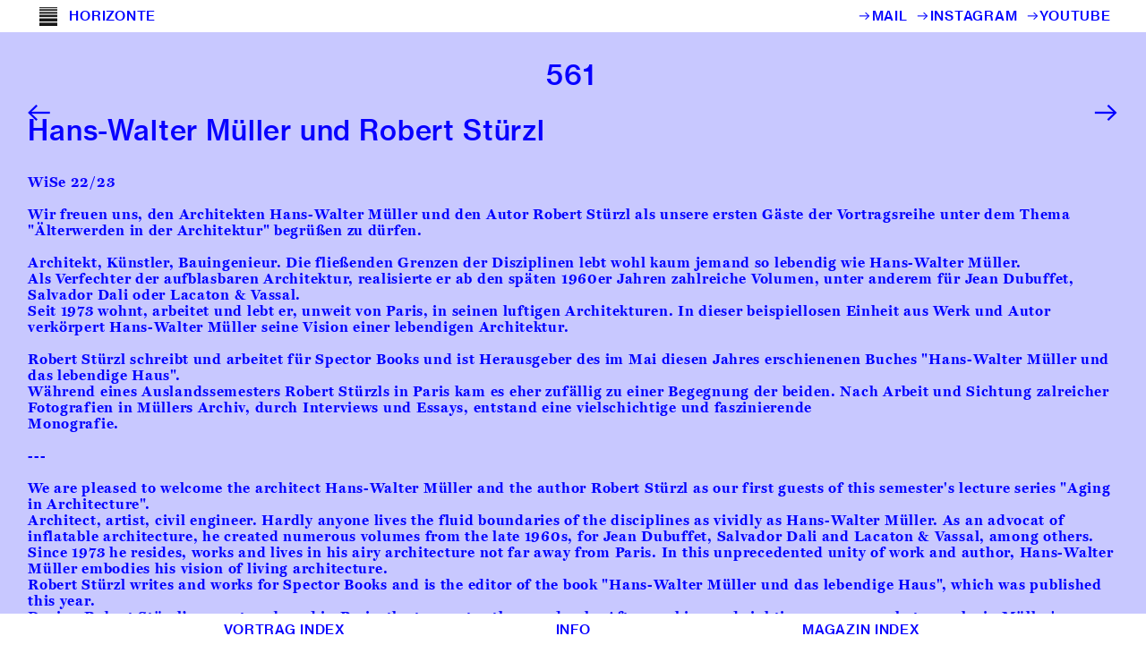

--- FILE ---
content_type: text/html; charset=UTF-8
request_url: https://horizonte-weimar.de/561_Hans-Walter-Muller
body_size: 41434
content:
<!DOCTYPE html>
<!-- 

        Running on cargo.site

-->
<html lang="en" data-predefined-style="true" data-css-presets="true" data-css-preset data-typography-preset>
	<head>
<script>
				var __cargo_context__ = 'live';
				var __cargo_js_ver__ = 'c=1901172385';
				var __cargo_maint__ = false;
				
				
			</script>
					<meta http-equiv="X-UA-Compatible" content="IE=edge,chrome=1">
		<meta http-equiv="Content-Type" content="text/html; charset=utf-8">
		<meta name="viewport" content="initial-scale=1.0, maximum-scale=1.0, user-scalable=no">
		
			<meta name="robots" content="index,follow">
		<title>561_Hans-Walter Müller — Horizonte Weimar</title>
		<meta name="description" content="561 Hans-Walter Müller und Robert Stürzl WiSe 22/23  Wir freuen uns, den Architekten Hans-Walter Müller und den Autor Robert Stürzl als unsere...">
				<meta name="twitter:card" content="summary_large_image">
		<meta name="twitter:title" content="561_Hans-Walter Müller — Horizonte Weimar">
		<meta name="twitter:description" content="561 Hans-Walter Müller und Robert Stürzl WiSe 22/23  Wir freuen uns, den Architekten Hans-Walter Müller und den Autor Robert Stürzl als unsere...">
		<meta name="twitter:image" content="https://freight.cargo.site/w/907/i/675b6b5096567db86f2426887c6db9870887ce1a498999a6e845605f8834145d/photo_5199936155766866084_y.jpg">
		<meta property="og:locale" content="en_US">
		<meta property="og:title" content="561_Hans-Walter Müller — Horizonte Weimar">
		<meta property="og:description" content="561 Hans-Walter Müller und Robert Stürzl WiSe 22/23  Wir freuen uns, den Architekten Hans-Walter Müller und den Autor Robert Stürzl als unsere...">
		<meta property="og:url" content="https://horizonte-weimar.de/561_Hans-Walter-Muller">
		<meta property="og:image" content="https://freight.cargo.site/w/907/i/675b6b5096567db86f2426887c6db9870887ce1a498999a6e845605f8834145d/photo_5199936155766866084_y.jpg">
		<meta property="og:type" content="website">

		<link rel="preconnect" href="https://static.cargo.site" crossorigin>
		<link rel="preconnect" href="https://freight.cargo.site" crossorigin>
				<link rel="preconnect" href="https://type.cargo.site" crossorigin>

		<!--<link rel="preload" href="https://static.cargo.site/assets/social/IconFont-Regular-0.9.3.woff2" as="font" type="font/woff" crossorigin>-->

		<meta name="keywords" content="Jan Schneidewind, Anna von Abendroth, Ulrike Altenmüller, Konrad Angermüller, Barbara Ascher, Ulrike Bahr, Alexander Bartzsch, Julius Baumanns,Marius Beine, Isabel Bindan, Alina Biriukova, Vart Bisanz, Anja Blumert, Simon Bohnet, Kora Böttger, Uwe Bresan, Sabine Brück, Boyana Buyuklieva, Helin Can, Nick Chadde, Riccarda Cappeller, Tobias Dahl, Julian Daniel, Diliana Daskalova, Dimitri Demine, Vinzenz Dilcher, Lisa Dinges, Alexis Dönhoff, Stephan Droste, Annika Eheim, Eicke Entzian, Cornelia Erdmann, Joris Fach, Ole W. Fischer, Felix und Mia Flechtner, Caro Fust, Julia Gegg, Thomas Gehnke, Franziska Gödicke, Wanda Grundmann, Hendrik Gruss, Mara Günther, Max und Feli Haacke, Carolina von Hammerstein, Hardy Happle, Martin Händel, Sebastian Händel, Mathias Häßner, Charlotte Henschel, Paul Hensgen, David Herman,Barbara Herschel, Toni Herzog, Herbert Hussmann, Mira Heiser, Jens Hogekamp, Phillip Hollinger, Herbert Hußman, Isha, Kaspar Jamme, Julia Janiel, Anne Kalthöner, Stefan Kastner, Johannes Kettler, Meike Kirchner, Maximilian Kirn, Ferdinand Knecht, Paul Knopf, Konstantin König, Clemens Kramer, Anna Kranebitter, Julius Kranefuss, Michael Kraus, Jelka Kretzschmar, Felix Künkel, Indra Kupferschmid, Anna Kuschick, Frederike Lausch, Hanna Lindenberg, Milan Loebner, Klemens Lorenz, Philipp Luy, Konrad Lubej, Tim Lüking, Vincent Mank, Patrick Martin, Tim Mahn, Jonas Malzahn, Elise Meincke, Hannah Meisel, Valentina Meyer-Steudte, Florian Monka, Robert Müller, Jennifer Nitschke, Ulrike Otto, Adrian Palko, Paula Pichler, Kai Pieper, Florian Pischetsrieder, Anna Carina Popp, Martina Prokop, Jelena Radovic, Gerrjte Rahn, Diego Kühle Ramos, Anna Reiners, Elias Richter, Marco Rüdel, Hans Rinshofer, Jordan Rottmann, Ana Sammbeck, Charlotte Samtleben, Marie Scheidmann, Laura Schieferdecker, Christian Schloh, Anne und Dieter Schmidt-Pollitz, Martin Schmidt, Ernst Schubert, Justus Schweer, Sarah Silbernagel, Leo Marcel Stankovic-Müller,Amelie Steffen, Heike Stöhr, Susanna Sunder-Plassmann, Andreas Thiele, Sandra von Uckermann, Lars-Christian Uhlig, Irene Vogt, Carlotta Werner, Thomas Werner, Michael Weber, Claudia Wegner, Lena Weber, Fanny Weil,Matthias Weis, Mats Werchohlad, Benjamin Wiederock, Isa Wiesenthal, Momoko Yasaka, Maximilian von Zepelin, Tobias Ziegler, Cynthia Aguirre, Said Derkaoui, Anna Sophie Ganser, Franziska Heldmann, Annika Knapp, Lilo Nöske, Paula Pichler, Zeno Schnelle, Rose Schuller, Olga Sulek, Felix Tepel, Florian Toni Tudzierz, Lennart Jonathan Trisl, Daniel Wandere, Leonhard von Zumbusch" />

<meta http-equiv="content-type" content="text/html; charset=iso-8859-1">

		<link href="https://freight.cargo.site/t/original/i/6278029c466cf1e5aa65cb1f608f0ca4ecb92161c836e74edccc5579c03db592/Horizonte_Logo_schwarz.ico" rel="shortcut icon">
		<link href="https://horizonte-weimar.de/rss" rel="alternate" type="application/rss+xml" title="Horizonte Weimar feed">

		<link href="https://horizonte-weimar.de/stylesheet?c=1901172385&1649238880" id="member_stylesheet" rel="stylesheet" type="text/css" />
<style id="">@font-face{font-family:Icons;src:url(https://static.cargo.site/assets/social/IconFont-Regular-0.9.3.woff2);unicode-range:U+E000-E15C,U+F0000,U+FE0E}@font-face{font-family:Icons;src:url(https://static.cargo.site/assets/social/IconFont-Regular-0.9.3.woff2);font-weight:240;unicode-range:U+E000-E15C,U+F0000,U+FE0E}@font-face{font-family:Icons;src:url(https://static.cargo.site/assets/social/IconFont-Regular-0.9.3.woff2);unicode-range:U+E000-E15C,U+F0000,U+FE0E;font-weight:400}@font-face{font-family:Icons;src:url(https://static.cargo.site/assets/social/IconFont-Regular-0.9.3.woff2);unicode-range:U+E000-E15C,U+F0000,U+FE0E;font-weight:600}@font-face{font-family:Icons;src:url(https://static.cargo.site/assets/social/IconFont-Regular-0.9.3.woff2);unicode-range:U+E000-E15C,U+F0000,U+FE0E;font-weight:800}@font-face{font-family:Icons;src:url(https://static.cargo.site/assets/social/IconFont-Regular-0.9.3.woff2);unicode-range:U+E000-E15C,U+F0000,U+FE0E;font-style:italic}@font-face{font-family:Icons;src:url(https://static.cargo.site/assets/social/IconFont-Regular-0.9.3.woff2);unicode-range:U+E000-E15C,U+F0000,U+FE0E;font-weight:200;font-style:italic}@font-face{font-family:Icons;src:url(https://static.cargo.site/assets/social/IconFont-Regular-0.9.3.woff2);unicode-range:U+E000-E15C,U+F0000,U+FE0E;font-weight:400;font-style:italic}@font-face{font-family:Icons;src:url(https://static.cargo.site/assets/social/IconFont-Regular-0.9.3.woff2);unicode-range:U+E000-E15C,U+F0000,U+FE0E;font-weight:600;font-style:italic}@font-face{font-family:Icons;src:url(https://static.cargo.site/assets/social/IconFont-Regular-0.9.3.woff2);unicode-range:U+E000-E15C,U+F0000,U+FE0E;font-weight:800;font-style:italic}body.iconfont-loading,body.iconfont-loading *{color:transparent!important}body{-moz-osx-font-smoothing:grayscale;-webkit-font-smoothing:antialiased;-webkit-text-size-adjust:none}body.no-scroll{overflow:hidden}/*!
 * Content
 */.page{word-wrap:break-word}:focus{outline:0}.pointer-events-none{pointer-events:none}.pointer-events-auto{pointer-events:auto}.pointer-events-none .page_content .audio-player,.pointer-events-none .page_content .shop_product,.pointer-events-none .page_content a,.pointer-events-none .page_content audio,.pointer-events-none .page_content button,.pointer-events-none .page_content details,.pointer-events-none .page_content iframe,.pointer-events-none .page_content img,.pointer-events-none .page_content input,.pointer-events-none .page_content video{pointer-events:auto}.pointer-events-none .page_content *>a,.pointer-events-none .page_content>a{position:relative}s *{text-transform:inherit}#toolset{position:fixed;bottom:10px;right:10px;z-index:8}.mobile #toolset,.template_site_inframe #toolset{display:none}#toolset a{display:block;height:24px;width:24px;margin:0;padding:0;text-decoration:none;background:rgba(0,0,0,.2)}#toolset a:hover{background:rgba(0,0,0,.8)}[data-adminview] #toolset a,[data-adminview] #toolset_admin a{background:rgba(0,0,0,.04);pointer-events:none;cursor:default}#toolset_admin a:active{background:rgba(0,0,0,.7)}#toolset_admin a svg>*{transform:scale(1.1) translate(0,-.5px);transform-origin:50% 50%}#toolset_admin a svg{pointer-events:none;width:100%!important;height:auto!important}#following-container{overflow:auto;-webkit-overflow-scrolling:touch}#following-container iframe{height:100%;width:100%;position:absolute;top:0;left:0;right:0;bottom:0}:root{--following-width:-400px;--following-animation-duration:450ms}@keyframes following-open{0%{transform:translateX(0)}100%{transform:translateX(var(--following-width))}}@keyframes following-open-inverse{0%{transform:translateX(0)}100%{transform:translateX(calc(-1 * var(--following-width)))}}@keyframes following-close{0%{transform:translateX(var(--following-width))}100%{transform:translateX(0)}}@keyframes following-close-inverse{0%{transform:translateX(calc(-1 * var(--following-width)))}100%{transform:translateX(0)}}body.animate-left{animation:following-open var(--following-animation-duration);animation-fill-mode:both;animation-timing-function:cubic-bezier(.24,1,.29,1)}#following-container.animate-left{animation:following-close-inverse var(--following-animation-duration);animation-fill-mode:both;animation-timing-function:cubic-bezier(.24,1,.29,1)}#following-container.animate-left #following-frame{animation:following-close var(--following-animation-duration);animation-fill-mode:both;animation-timing-function:cubic-bezier(.24,1,.29,1)}body.animate-right{animation:following-close var(--following-animation-duration);animation-fill-mode:both;animation-timing-function:cubic-bezier(.24,1,.29,1)}#following-container.animate-right{animation:following-open-inverse var(--following-animation-duration);animation-fill-mode:both;animation-timing-function:cubic-bezier(.24,1,.29,1)}#following-container.animate-right #following-frame{animation:following-open var(--following-animation-duration);animation-fill-mode:both;animation-timing-function:cubic-bezier(.24,1,.29,1)}.slick-slider{position:relative;display:block;-moz-box-sizing:border-box;box-sizing:border-box;-webkit-user-select:none;-moz-user-select:none;-ms-user-select:none;user-select:none;-webkit-touch-callout:none;-khtml-user-select:none;-ms-touch-action:pan-y;touch-action:pan-y;-webkit-tap-highlight-color:transparent}.slick-list{position:relative;display:block;overflow:hidden;margin:0;padding:0}.slick-list:focus{outline:0}.slick-list.dragging{cursor:pointer;cursor:hand}.slick-slider .slick-list,.slick-slider .slick-track{transform:translate3d(0,0,0);will-change:transform}.slick-track{position:relative;top:0;left:0;display:block}.slick-track:after,.slick-track:before{display:table;content:'';width:1px;height:1px;margin-top:-1px;margin-left:-1px}.slick-track:after{clear:both}.slick-loading .slick-track{visibility:hidden}.slick-slide{display:none;float:left;height:100%;min-height:1px}[dir=rtl] .slick-slide{float:right}.content .slick-slide img{display:inline-block}.content .slick-slide img:not(.image-zoom){cursor:pointer}.content .scrub .slick-list,.content .scrub .slick-slide img:not(.image-zoom){cursor:ew-resize}body.slideshow-scrub-dragging *{cursor:ew-resize!important}.content .slick-slide img:not([src]),.content .slick-slide img[src='']{width:100%;height:auto}.slick-slide.slick-loading img{display:none}.slick-slide.dragging img{pointer-events:none}.slick-initialized .slick-slide{display:block}.slick-loading .slick-slide{visibility:hidden}.slick-vertical .slick-slide{display:block;height:auto;border:1px solid transparent}.slick-arrow.slick-hidden{display:none}.slick-arrow{position:absolute;z-index:9;width:0;top:0;height:100%;cursor:pointer;will-change:opacity;-webkit-transition:opacity 333ms cubic-bezier(.4,0,.22,1);transition:opacity 333ms cubic-bezier(.4,0,.22,1)}.slick-arrow.hidden{opacity:0}.slick-arrow svg{position:absolute;width:36px;height:36px;top:0;left:0;right:0;bottom:0;margin:auto;transform:translate(.25px,.25px)}.slick-arrow svg.right-arrow{transform:translate(.25px,.25px) scaleX(-1)}.slick-arrow svg:active{opacity:.75}.slick-arrow svg .arrow-shape{fill:none!important;stroke:#fff;stroke-linecap:square}.slick-arrow svg .arrow-outline{fill:none!important;stroke-width:2.5px;stroke:rgba(0,0,0,.6);stroke-linecap:square}.slick-arrow.slick-next{right:0;text-align:right}.slick-next svg,.wallpaper-navigation .slick-next svg{margin-right:10px}.mobile .slick-next svg{margin-right:10px}.slick-arrow.slick-prev{text-align:left}.slick-prev svg,.wallpaper-navigation .slick-prev svg{margin-left:10px}.mobile .slick-prev svg{margin-left:10px}.loading_animation{display:none;vertical-align:middle;z-index:15;line-height:0;pointer-events:none;border-radius:100%}.loading_animation.hidden{display:none}.loading_animation.pulsing{opacity:0;display:inline-block;animation-delay:.1s;-webkit-animation-delay:.1s;-moz-animation-delay:.1s;animation-duration:12s;animation-iteration-count:infinite;animation:fade-pulse-in .5s ease-in-out;-moz-animation:fade-pulse-in .5s ease-in-out;-webkit-animation:fade-pulse-in .5s ease-in-out;-webkit-animation-fill-mode:forwards;-moz-animation-fill-mode:forwards;animation-fill-mode:forwards}.loading_animation.pulsing.no-delay{animation-delay:0s;-webkit-animation-delay:0s;-moz-animation-delay:0s}.loading_animation div{border-radius:100%}.loading_animation div svg{max-width:100%;height:auto}.loading_animation div,.loading_animation div svg{width:20px;height:20px}.loading_animation.full-width svg{width:100%;height:auto}.loading_animation.full-width.big svg{width:100px;height:100px}.loading_animation div svg>*{fill:#ccc}.loading_animation div{-webkit-animation:spin-loading 12s ease-out;-webkit-animation-iteration-count:infinite;-moz-animation:spin-loading 12s ease-out;-moz-animation-iteration-count:infinite;animation:spin-loading 12s ease-out;animation-iteration-count:infinite}.loading_animation.hidden{display:none}[data-backdrop] .loading_animation{position:absolute;top:15px;left:15px;z-index:99}.loading_animation.position-absolute.middle{top:calc(50% - 10px);left:calc(50% - 10px)}.loading_animation.position-absolute.topleft{top:0;left:0}.loading_animation.position-absolute.middleright{top:calc(50% - 10px);right:1rem}.loading_animation.position-absolute.middleleft{top:calc(50% - 10px);left:1rem}.loading_animation.gray div svg>*{fill:#999}.loading_animation.gray-dark div svg>*{fill:#666}.loading_animation.gray-darker div svg>*{fill:#555}.loading_animation.gray-light div svg>*{fill:#ccc}.loading_animation.white div svg>*{fill:rgba(255,255,255,.85)}.loading_animation.blue div svg>*{fill:#698fff}.loading_animation.inline{display:inline-block;margin-bottom:.5ex}.loading_animation.inline.left{margin-right:.5ex}@-webkit-keyframes fade-pulse-in{0%{opacity:0}50%{opacity:.5}100%{opacity:1}}@-moz-keyframes fade-pulse-in{0%{opacity:0}50%{opacity:.5}100%{opacity:1}}@keyframes fade-pulse-in{0%{opacity:0}50%{opacity:.5}100%{opacity:1}}@-webkit-keyframes pulsate{0%{opacity:1}50%{opacity:0}100%{opacity:1}}@-moz-keyframes pulsate{0%{opacity:1}50%{opacity:0}100%{opacity:1}}@keyframes pulsate{0%{opacity:1}50%{opacity:0}100%{opacity:1}}@-webkit-keyframes spin-loading{0%{transform:rotate(0)}9%{transform:rotate(1050deg)}18%{transform:rotate(-1090deg)}20%{transform:rotate(-1080deg)}23%{transform:rotate(-1080deg)}28%{transform:rotate(-1095deg)}29%{transform:rotate(-1065deg)}34%{transform:rotate(-1080deg)}35%{transform:rotate(-1050deg)}40%{transform:rotate(-1065deg)}41%{transform:rotate(-1035deg)}44%{transform:rotate(-1035deg)}47%{transform:rotate(-2160deg)}50%{transform:rotate(-2160deg)}56%{transform:rotate(45deg)}60%{transform:rotate(45deg)}80%{transform:rotate(6120deg)}100%{transform:rotate(0)}}@keyframes spin-loading{0%{transform:rotate(0)}9%{transform:rotate(1050deg)}18%{transform:rotate(-1090deg)}20%{transform:rotate(-1080deg)}23%{transform:rotate(-1080deg)}28%{transform:rotate(-1095deg)}29%{transform:rotate(-1065deg)}34%{transform:rotate(-1080deg)}35%{transform:rotate(-1050deg)}40%{transform:rotate(-1065deg)}41%{transform:rotate(-1035deg)}44%{transform:rotate(-1035deg)}47%{transform:rotate(-2160deg)}50%{transform:rotate(-2160deg)}56%{transform:rotate(45deg)}60%{transform:rotate(45deg)}80%{transform:rotate(6120deg)}100%{transform:rotate(0)}}[grid-row]{align-items:flex-start;box-sizing:border-box;display:-webkit-box;display:-webkit-flex;display:-ms-flexbox;display:flex;-webkit-flex-wrap:wrap;-ms-flex-wrap:wrap;flex-wrap:wrap}[grid-col]{box-sizing:border-box}[grid-row] [grid-col].empty:after{content:"\0000A0";cursor:text}body.mobile[data-adminview=content-editproject] [grid-row] [grid-col].empty:after{display:none}[grid-col=auto]{-webkit-box-flex:1;-webkit-flex:1;-ms-flex:1;flex:1}[grid-col=x12]{width:100%}[grid-col=x11]{width:50%}[grid-col=x10]{width:33.33%}[grid-col=x9]{width:25%}[grid-col=x8]{width:20%}[grid-col=x7]{width:16.666666667%}[grid-col=x6]{width:14.285714286%}[grid-col=x5]{width:12.5%}[grid-col=x4]{width:11.111111111%}[grid-col=x3]{width:10%}[grid-col=x2]{width:9.090909091%}[grid-col=x1]{width:8.333333333%}[grid-col="1"]{width:8.33333%}[grid-col="2"]{width:16.66667%}[grid-col="3"]{width:25%}[grid-col="4"]{width:33.33333%}[grid-col="5"]{width:41.66667%}[grid-col="6"]{width:50%}[grid-col="7"]{width:58.33333%}[grid-col="8"]{width:66.66667%}[grid-col="9"]{width:75%}[grid-col="10"]{width:83.33333%}[grid-col="11"]{width:91.66667%}[grid-col="12"]{width:100%}body.mobile [grid-responsive] [grid-col]{width:100%;-webkit-box-flex:none;-webkit-flex:none;-ms-flex:none;flex:none}[data-ce-host=true][contenteditable=true] [grid-pad]{pointer-events:none}[data-ce-host=true][contenteditable=true] [grid-pad]>*{pointer-events:auto}[grid-pad="0"]{padding:0}[grid-pad="0.25"]{padding:.125rem}[grid-pad="0.5"]{padding:.25rem}[grid-pad="0.75"]{padding:.375rem}[grid-pad="1"]{padding:.5rem}[grid-pad="1.25"]{padding:.625rem}[grid-pad="1.5"]{padding:.75rem}[grid-pad="1.75"]{padding:.875rem}[grid-pad="2"]{padding:1rem}[grid-pad="2.5"]{padding:1.25rem}[grid-pad="3"]{padding:1.5rem}[grid-pad="3.5"]{padding:1.75rem}[grid-pad="4"]{padding:2rem}[grid-pad="5"]{padding:2.5rem}[grid-pad="6"]{padding:3rem}[grid-pad="7"]{padding:3.5rem}[grid-pad="8"]{padding:4rem}[grid-pad="9"]{padding:4.5rem}[grid-pad="10"]{padding:5rem}[grid-gutter="0"]{margin:0}[grid-gutter="0.5"]{margin:-.25rem}[grid-gutter="1"]{margin:-.5rem}[grid-gutter="1.5"]{margin:-.75rem}[grid-gutter="2"]{margin:-1rem}[grid-gutter="2.5"]{margin:-1.25rem}[grid-gutter="3"]{margin:-1.5rem}[grid-gutter="3.5"]{margin:-1.75rem}[grid-gutter="4"]{margin:-2rem}[grid-gutter="5"]{margin:-2.5rem}[grid-gutter="6"]{margin:-3rem}[grid-gutter="7"]{margin:-3.5rem}[grid-gutter="8"]{margin:-4rem}[grid-gutter="10"]{margin:-5rem}[grid-gutter="12"]{margin:-6rem}[grid-gutter="14"]{margin:-7rem}[grid-gutter="16"]{margin:-8rem}[grid-gutter="18"]{margin:-9rem}[grid-gutter="20"]{margin:-10rem}small{max-width:100%;text-decoration:inherit}img:not([src]),img[src='']{outline:1px solid rgba(177,177,177,.4);outline-offset:-1px;content:url([data-uri])}img.image-zoom{cursor:-webkit-zoom-in;cursor:-moz-zoom-in;cursor:zoom-in}#imprimatur{color:#333;font-size:10px;font-family:-apple-system,BlinkMacSystemFont,"Segoe UI",Roboto,Oxygen,Ubuntu,Cantarell,"Open Sans","Helvetica Neue",sans-serif,"Sans Serif",Icons;/*!System*/position:fixed;opacity:.3;right:-28px;bottom:160px;transform:rotate(270deg);-ms-transform:rotate(270deg);-webkit-transform:rotate(270deg);z-index:8;text-transform:uppercase;color:#999;opacity:.5;padding-bottom:2px;text-decoration:none}.mobile #imprimatur{display:none}bodycopy cargo-link a{font-family:-apple-system,BlinkMacSystemFont,"Segoe UI",Roboto,Oxygen,Ubuntu,Cantarell,"Open Sans","Helvetica Neue",sans-serif,"Sans Serif",Icons;/*!System*/font-size:12px;font-style:normal;font-weight:400;transform:rotate(270deg);text-decoration:none;position:fixed!important;right:-27px;bottom:100px;text-decoration:none;letter-spacing:normal;background:0 0;border:0;border-bottom:0;outline:0}/*! PhotoSwipe Default UI CSS by Dmitry Semenov | photoswipe.com | MIT license */.pswp--has_mouse .pswp__button--arrow--left,.pswp--has_mouse .pswp__button--arrow--right,.pswp__ui{visibility:visible}.pswp--minimal--dark .pswp__top-bar,.pswp__button{background:0 0}.pswp,.pswp__bg,.pswp__container,.pswp__img--placeholder,.pswp__zoom-wrap,.quick-view-navigation{-webkit-backface-visibility:hidden}.pswp__button{cursor:pointer;opacity:1;-webkit-appearance:none;transition:opacity .2s;-webkit-box-shadow:none;box-shadow:none}.pswp__button-close>svg{top:10px;right:10px;margin-left:auto}.pswp--touch .quick-view-navigation{display:none}.pswp__ui{-webkit-font-smoothing:auto;opacity:1;z-index:1550}.quick-view-navigation{will-change:opacity;-webkit-transition:opacity 333ms cubic-bezier(.4,0,.22,1);transition:opacity 333ms cubic-bezier(.4,0,.22,1)}.quick-view-navigation .pswp__group .pswp__button{pointer-events:auto}.pswp__button>svg{position:absolute;width:36px;height:36px}.quick-view-navigation .pswp__group:active svg{opacity:.75}.pswp__button svg .shape-shape{fill:#fff}.pswp__button svg .shape-outline{fill:#000}.pswp__button-prev>svg{top:0;bottom:0;left:10px;margin:auto}.pswp__button-next>svg{top:0;bottom:0;right:10px;margin:auto}.quick-view-navigation .pswp__group .pswp__button-prev{position:absolute;left:0;top:0;width:0;height:100%}.quick-view-navigation .pswp__group .pswp__button-next{position:absolute;right:0;top:0;width:0;height:100%}.quick-view-navigation .close-button,.quick-view-navigation .left-arrow,.quick-view-navigation .right-arrow{transform:translate(.25px,.25px)}.quick-view-navigation .right-arrow{transform:translate(.25px,.25px) scaleX(-1)}.pswp__button svg .shape-outline{fill:transparent!important;stroke:#000;stroke-width:2.5px;stroke-linecap:square}.pswp__button svg .shape-shape{fill:transparent!important;stroke:#fff;stroke-width:1.5px;stroke-linecap:square}.pswp__bg,.pswp__scroll-wrap,.pswp__zoom-wrap{width:100%;position:absolute}.quick-view-navigation .pswp__group .pswp__button-close{margin:0}.pswp__container,.pswp__item,.pswp__zoom-wrap{right:0;bottom:0;top:0;position:absolute;left:0}.pswp__ui--hidden .pswp__button{opacity:.001}.pswp__ui--hidden .pswp__button,.pswp__ui--hidden .pswp__button *{pointer-events:none}.pswp .pswp__ui.pswp__ui--displaynone{display:none}.pswp__element--disabled{display:none!important}/*! PhotoSwipe main CSS by Dmitry Semenov | photoswipe.com | MIT license */.pswp{position:fixed;display:none;height:100%;width:100%;top:0;left:0;right:0;bottom:0;margin:auto;-ms-touch-action:none;touch-action:none;z-index:9999999;-webkit-text-size-adjust:100%;line-height:initial;letter-spacing:initial;outline:0}.pswp img{max-width:none}.pswp--zoom-disabled .pswp__img{cursor:default!important}.pswp--animate_opacity{opacity:.001;will-change:opacity;-webkit-transition:opacity 333ms cubic-bezier(.4,0,.22,1);transition:opacity 333ms cubic-bezier(.4,0,.22,1)}.pswp--open{display:block}.pswp--zoom-allowed .pswp__img{cursor:-webkit-zoom-in;cursor:-moz-zoom-in;cursor:zoom-in}.pswp--zoomed-in .pswp__img{cursor:-webkit-grab;cursor:-moz-grab;cursor:grab}.pswp--dragging .pswp__img{cursor:-webkit-grabbing;cursor:-moz-grabbing;cursor:grabbing}.pswp__bg{left:0;top:0;height:100%;opacity:0;transform:translateZ(0);will-change:opacity}.pswp__scroll-wrap{left:0;top:0;height:100%}.pswp__container,.pswp__zoom-wrap{-ms-touch-action:none;touch-action:none}.pswp__container,.pswp__img{-webkit-user-select:none;-moz-user-select:none;-ms-user-select:none;user-select:none;-webkit-tap-highlight-color:transparent;-webkit-touch-callout:none}.pswp__zoom-wrap{-webkit-transform-origin:left top;-ms-transform-origin:left top;transform-origin:left top;-webkit-transition:-webkit-transform 222ms cubic-bezier(.4,0,.22,1);transition:transform 222ms cubic-bezier(.4,0,.22,1)}.pswp__bg{-webkit-transition:opacity 222ms cubic-bezier(.4,0,.22,1);transition:opacity 222ms cubic-bezier(.4,0,.22,1)}.pswp--animated-in .pswp__bg,.pswp--animated-in .pswp__zoom-wrap{-webkit-transition:none;transition:none}.pswp--hide-overflow .pswp__scroll-wrap,.pswp--hide-overflow.pswp{overflow:hidden}.pswp__img{position:absolute;width:auto;height:auto;top:0;left:0}.pswp__img--placeholder--blank{background:#222}.pswp--ie .pswp__img{width:100%!important;height:auto!important;left:0;top:0}.pswp__ui--idle{opacity:0}.pswp__error-msg{position:absolute;left:0;top:50%;width:100%;text-align:center;font-size:14px;line-height:16px;margin-top:-8px;color:#ccc}.pswp__error-msg a{color:#ccc;text-decoration:underline}.pswp__error-msg{font-family:-apple-system,BlinkMacSystemFont,"Segoe UI",Roboto,Oxygen,Ubuntu,Cantarell,"Open Sans","Helvetica Neue",sans-serif}.quick-view.mouse-down .iframe-item{pointer-events:none!important}.quick-view-caption-positioner{pointer-events:none;width:100%;height:100%}.quick-view-caption-wrapper{margin:auto;position:absolute;bottom:0;left:0;right:0}.quick-view-horizontal-align-left .quick-view-caption-wrapper{margin-left:0}.quick-view-horizontal-align-right .quick-view-caption-wrapper{margin-right:0}[data-quick-view-caption]{transition:.1s opacity ease-in-out;position:absolute;bottom:0;left:0;right:0}.quick-view-horizontal-align-left [data-quick-view-caption]{text-align:left}.quick-view-horizontal-align-right [data-quick-view-caption]{text-align:right}.quick-view-caption{transition:.1s opacity ease-in-out}.quick-view-caption>*{display:inline-block}.quick-view-caption *{pointer-events:auto}.quick-view-caption.hidden{opacity:0}.shop_product .dropdown_wrapper{flex:0 0 100%;position:relative}.shop_product select{appearance:none;-moz-appearance:none;-webkit-appearance:none;outline:0;-webkit-font-smoothing:antialiased;-moz-osx-font-smoothing:grayscale;cursor:pointer;border-radius:0;white-space:nowrap;overflow:hidden!important;text-overflow:ellipsis}.shop_product select.dropdown::-ms-expand{display:none}.shop_product a{cursor:pointer;border-bottom:none;text-decoration:none}.shop_product a.out-of-stock{pointer-events:none}body.audio-player-dragging *{cursor:ew-resize!important}.audio-player{display:inline-flex;flex:1 0 calc(100% - 2px);width:calc(100% - 2px)}.audio-player .button{height:100%;flex:0 0 3.3rem;display:flex}.audio-player .separator{left:3.3rem;height:100%}.audio-player .buffer{width:0%;height:100%;transition:left .3s linear,width .3s linear}.audio-player.seeking .buffer{transition:left 0s,width 0s}.audio-player.seeking{user-select:none;-webkit-user-select:none;cursor:ew-resize}.audio-player.seeking *{user-select:none;-webkit-user-select:none;cursor:ew-resize}.audio-player .bar{overflow:hidden;display:flex;justify-content:space-between;align-content:center;flex-grow:1}.audio-player .progress{width:0%;height:100%;transition:width .3s linear}.audio-player.seeking .progress{transition:width 0s}.audio-player .pause,.audio-player .play{cursor:pointer;height:100%}.audio-player .note-icon{margin:auto 0;order:2;flex:0 1 auto}.audio-player .title{white-space:nowrap;overflow:hidden;text-overflow:ellipsis;pointer-events:none;user-select:none;padding:.5rem 0 .5rem 1rem;margin:auto auto auto 0;flex:0 3 auto;min-width:0;width:100%}.audio-player .total-time{flex:0 1 auto;margin:auto 0}.audio-player .current-time,.audio-player .play-text{flex:0 1 auto;margin:auto 0}.audio-player .stream-anim{user-select:none;margin:auto auto auto 0}.audio-player .stream-anim span{display:inline-block}.audio-player .buffer,.audio-player .current-time,.audio-player .note-svg,.audio-player .play-text,.audio-player .separator,.audio-player .total-time{user-select:none;pointer-events:none}.audio-player .buffer,.audio-player .play-text,.audio-player .progress{position:absolute}.audio-player,.audio-player .bar,.audio-player .button,.audio-player .current-time,.audio-player .note-icon,.audio-player .pause,.audio-player .play,.audio-player .total-time{position:relative}body.mobile .audio-player,body.mobile .audio-player *{-webkit-touch-callout:none}#standalone-admin-frame{border:0;width:400px;position:absolute;right:0;top:0;height:100vh;z-index:99}body[standalone-admin=true] #standalone-admin-frame{transform:translate(0,0)}body[standalone-admin=true] .main_container{width:calc(100% - 400px)}body[standalone-admin=false] #standalone-admin-frame{transform:translate(100%,0)}body[standalone-admin=false] .main_container{width:100%}.toggle_standaloneAdmin{position:fixed;top:0;right:400px;height:40px;width:40px;z-index:999;cursor:pointer;background-color:rgba(0,0,0,.4)}.toggle_standaloneAdmin:active{opacity:.7}body[standalone-admin=false] .toggle_standaloneAdmin{right:0}.toggle_standaloneAdmin *{color:#fff;fill:#fff}.toggle_standaloneAdmin svg{padding:6px;width:100%;height:100%;opacity:.85}body[standalone-admin=false] .toggle_standaloneAdmin #close,body[standalone-admin=true] .toggle_standaloneAdmin #backdropsettings{display:none}.toggle_standaloneAdmin>div{width:100%;height:100%}#admin_toggle_button{position:fixed;top:50%;transform:translate(0,-50%);right:400px;height:36px;width:12px;z-index:999;cursor:pointer;background-color:rgba(0,0,0,.09);padding-left:2px;margin-right:5px}#admin_toggle_button .bar{content:'';background:rgba(0,0,0,.09);position:fixed;width:5px;bottom:0;top:0;z-index:10}#admin_toggle_button:active{background:rgba(0,0,0,.065)}#admin_toggle_button *{color:#fff;fill:#fff}#admin_toggle_button svg{padding:0;width:16px;height:36px;margin-left:1px;opacity:1}#admin_toggle_button svg *{fill:#fff;opacity:1}#admin_toggle_button[data-state=closed] .toggle_admin_close{display:none}#admin_toggle_button[data-state=closed],#admin_toggle_button[data-state=closed] .toggle_admin_open{width:20px;cursor:pointer;margin:0}#admin_toggle_button[data-state=closed] svg{margin-left:2px}#admin_toggle_button[data-state=open] .toggle_admin_open{display:none}select,select *{text-rendering:auto!important}b b{font-weight:inherit}*{-webkit-box-sizing:border-box;-moz-box-sizing:border-box;box-sizing:border-box}customhtml>*{position:relative;z-index:10}body,html{min-height:100vh;margin:0;padding:0}html{touch-action:manipulation;position:relative;background-color:#fff}.main_container{min-height:100vh;width:100%;overflow:hidden}.container{display:-webkit-box;display:-webkit-flex;display:-moz-box;display:-ms-flexbox;display:flex;-webkit-flex-wrap:wrap;-moz-flex-wrap:wrap;-ms-flex-wrap:wrap;flex-wrap:wrap;max-width:100%;width:100%;overflow:visible}.container{align-items:flex-start;-webkit-align-items:flex-start}.page{z-index:2}.page ul li>text-limit{display:block}.content,.content_container,.pinned{-webkit-flex:1 0 auto;-moz-flex:1 0 auto;-ms-flex:1 0 auto;flex:1 0 auto;max-width:100%}.content_container{width:100%}.content_container.full_height{min-height:100vh}.page_background{position:absolute;top:0;left:0;width:100%;height:100%}.page_container{position:relative;overflow:visible;width:100%}.backdrop{position:absolute;top:0;z-index:1;width:100%;height:100%;max-height:100vh}.backdrop>div{position:absolute;top:0;left:0;width:100%;height:100%;-webkit-backface-visibility:hidden;backface-visibility:hidden;transform:translate3d(0,0,0);contain:strict}[data-backdrop].backdrop>div[data-overflowing]{max-height:100vh;position:absolute;top:0;left:0}body.mobile [split-responsive]{display:flex;flex-direction:column}body.mobile [split-responsive] .container{width:100%;order:2}body.mobile [split-responsive] .backdrop{position:relative;height:50vh;width:100%;order:1}body.mobile [split-responsive] [data-auxiliary].backdrop{position:absolute;height:50vh;width:100%;order:1}.page{position:relative;z-index:2}img[data-align=left]{float:left}img[data-align=right]{float:right}[data-rotation]{transform-origin:center center}.content .page_content:not([contenteditable=true]) [data-draggable]{pointer-events:auto!important;backface-visibility:hidden}.preserve-3d{-moz-transform-style:preserve-3d;transform-style:preserve-3d}.content .page_content:not([contenteditable=true]) [data-draggable] iframe{pointer-events:none!important}.dragging-active iframe{pointer-events:none!important}.content .page_content:not([contenteditable=true]) [data-draggable]:active{opacity:1}.content .scroll-transition-fade{transition:transform 1s ease-in-out,opacity .8s ease-in-out}.content .scroll-transition-fade.below-viewport{opacity:0;transform:translateY(40px)}.mobile.full_width .page_container:not([split-layout]) .container_width{width:100%}[data-view=pinned_bottom] .bottom_pin_invisibility{visibility:hidden}.pinned{position:relative;width:100%}.pinned .page_container.accommodate:not(.fixed):not(.overlay){z-index:2}.pinned .page_container.overlay{position:absolute;z-index:4}.pinned .page_container.overlay.fixed{position:fixed}.pinned .page_container.overlay.fixed .page{max-height:100vh;-webkit-overflow-scrolling:touch}.pinned .page_container.overlay.fixed .page.allow-scroll{overflow-y:auto;overflow-x:hidden}.pinned .page_container.overlay.fixed .page.allow-scroll{align-items:flex-start;-webkit-align-items:flex-start}.pinned .page_container .page.allow-scroll::-webkit-scrollbar{width:0;background:0 0;display:none}.pinned.pinned_top .page_container.overlay{left:0;top:0}.pinned.pinned_bottom .page_container.overlay{left:0;bottom:0}div[data-container=set]:empty{margin-top:1px}.thumbnails{position:relative;z-index:1}[thumbnails=grid]{align-items:baseline}[thumbnails=justify] .thumbnail{box-sizing:content-box}[thumbnails][data-padding-zero] .thumbnail{margin-bottom:-1px}[thumbnails=montessori] .thumbnail{pointer-events:auto;position:absolute}[thumbnails] .thumbnail>a{display:block;text-decoration:none}[thumbnails=montessori]{height:0}[thumbnails][data-resizing],[thumbnails][data-resizing] *{cursor:nwse-resize}[thumbnails] .thumbnail .resize-handle{cursor:nwse-resize;width:26px;height:26px;padding:5px;position:absolute;opacity:.75;right:-1px;bottom:-1px;z-index:100}[thumbnails][data-resizing] .resize-handle{display:none}[thumbnails] .thumbnail .resize-handle svg{position:absolute;top:0;left:0}[thumbnails] .thumbnail .resize-handle:hover{opacity:1}[data-can-move].thumbnail .resize-handle svg .resize_path_outline{fill:#fff}[data-can-move].thumbnail .resize-handle svg .resize_path{fill:#000}[thumbnails=montessori] .thumbnail_sizer{height:0;width:100%;position:relative;padding-bottom:100%;pointer-events:none}[thumbnails] .thumbnail img{display:block;min-height:3px;margin-bottom:0}[thumbnails] .thumbnail img:not([src]),img[src=""]{margin:0!important;width:100%;min-height:3px;height:100%!important;position:absolute}[aspect-ratio="1x1"].thumb_image{height:0;padding-bottom:100%;overflow:hidden}[aspect-ratio="4x3"].thumb_image{height:0;padding-bottom:75%;overflow:hidden}[aspect-ratio="16x9"].thumb_image{height:0;padding-bottom:56.25%;overflow:hidden}[thumbnails] .thumb_image{width:100%;position:relative}[thumbnails][thumbnail-vertical-align=top]{align-items:flex-start}[thumbnails][thumbnail-vertical-align=middle]{align-items:center}[thumbnails][thumbnail-vertical-align=bottom]{align-items:baseline}[thumbnails][thumbnail-horizontal-align=left]{justify-content:flex-start}[thumbnails][thumbnail-horizontal-align=middle]{justify-content:center}[thumbnails][thumbnail-horizontal-align=right]{justify-content:flex-end}.thumb_image.default_image>svg{position:absolute;top:0;left:0;bottom:0;right:0;width:100%;height:100%}.thumb_image.default_image{outline:1px solid #ccc;outline-offset:-1px;position:relative}.mobile.full_width [data-view=Thumbnail] .thumbnails_width{width:100%}.content [data-draggable] a:active,.content [data-draggable] img:active{opacity:initial}.content .draggable-dragging{opacity:initial}[data-draggable].draggable_visible{visibility:visible}[data-draggable].draggable_hidden{visibility:hidden}.gallery_card [data-draggable],.marquee [data-draggable]{visibility:inherit}[data-draggable]{visibility:visible;background-color:rgba(0,0,0,.003)}#site_menu_panel_container .image-gallery:not(.initialized){height:0;padding-bottom:100%;min-height:initial}.image-gallery:not(.initialized){min-height:100vh;visibility:hidden;width:100%}.image-gallery .gallery_card img{display:block;width:100%;height:auto}.image-gallery .gallery_card{transform-origin:center}.image-gallery .gallery_card.dragging{opacity:.1;transform:initial!important}.image-gallery:not([image-gallery=slideshow]) .gallery_card iframe:only-child,.image-gallery:not([image-gallery=slideshow]) .gallery_card video:only-child{width:100%;height:100%;top:0;left:0;position:absolute}.image-gallery[image-gallery=slideshow] .gallery_card video[muted][autoplay]:not([controls]),.image-gallery[image-gallery=slideshow] .gallery_card video[muted][data-autoplay]:not([controls]){pointer-events:none}.image-gallery [image-gallery-pad="0"] video:only-child{object-fit:cover;height:calc(100% + 1px)}div.image-gallery>a,div.image-gallery>iframe,div.image-gallery>img,div.image-gallery>video{display:none}[image-gallery-row]{align-items:flex-start;box-sizing:border-box;display:-webkit-box;display:-webkit-flex;display:-ms-flexbox;display:flex;-webkit-flex-wrap:wrap;-ms-flex-wrap:wrap;flex-wrap:wrap}.image-gallery .gallery_card_image{width:100%;position:relative}[data-predefined-style=true] .image-gallery a.gallery_card{display:block;border:none}[image-gallery-col]{box-sizing:border-box}[image-gallery-col=x12]{width:100%}[image-gallery-col=x11]{width:50%}[image-gallery-col=x10]{width:33.33%}[image-gallery-col=x9]{width:25%}[image-gallery-col=x8]{width:20%}[image-gallery-col=x7]{width:16.666666667%}[image-gallery-col=x6]{width:14.285714286%}[image-gallery-col=x5]{width:12.5%}[image-gallery-col=x4]{width:11.111111111%}[image-gallery-col=x3]{width:10%}[image-gallery-col=x2]{width:9.090909091%}[image-gallery-col=x1]{width:8.333333333%}.content .page_content [image-gallery-pad].image-gallery{pointer-events:none}.content .page_content [image-gallery-pad].image-gallery .gallery_card_image>*,.content .page_content [image-gallery-pad].image-gallery .gallery_image_caption{pointer-events:auto}.content .page_content [image-gallery-pad="0"]{padding:0}.content .page_content [image-gallery-pad="0.25"]{padding:.125rem}.content .page_content [image-gallery-pad="0.5"]{padding:.25rem}.content .page_content [image-gallery-pad="0.75"]{padding:.375rem}.content .page_content [image-gallery-pad="1"]{padding:.5rem}.content .page_content [image-gallery-pad="1.25"]{padding:.625rem}.content .page_content [image-gallery-pad="1.5"]{padding:.75rem}.content .page_content [image-gallery-pad="1.75"]{padding:.875rem}.content .page_content [image-gallery-pad="2"]{padding:1rem}.content .page_content [image-gallery-pad="2.5"]{padding:1.25rem}.content .page_content [image-gallery-pad="3"]{padding:1.5rem}.content .page_content [image-gallery-pad="3.5"]{padding:1.75rem}.content .page_content [image-gallery-pad="4"]{padding:2rem}.content .page_content [image-gallery-pad="5"]{padding:2.5rem}.content .page_content [image-gallery-pad="6"]{padding:3rem}.content .page_content [image-gallery-pad="7"]{padding:3.5rem}.content .page_content [image-gallery-pad="8"]{padding:4rem}.content .page_content [image-gallery-pad="9"]{padding:4.5rem}.content .page_content [image-gallery-pad="10"]{padding:5rem}.content .page_content [image-gallery-gutter="0"]{margin:0}.content .page_content [image-gallery-gutter="0.5"]{margin:-.25rem}.content .page_content [image-gallery-gutter="1"]{margin:-.5rem}.content .page_content [image-gallery-gutter="1.5"]{margin:-.75rem}.content .page_content [image-gallery-gutter="2"]{margin:-1rem}.content .page_content [image-gallery-gutter="2.5"]{margin:-1.25rem}.content .page_content [image-gallery-gutter="3"]{margin:-1.5rem}.content .page_content [image-gallery-gutter="3.5"]{margin:-1.75rem}.content .page_content [image-gallery-gutter="4"]{margin:-2rem}.content .page_content [image-gallery-gutter="5"]{margin:-2.5rem}.content .page_content [image-gallery-gutter="6"]{margin:-3rem}.content .page_content [image-gallery-gutter="7"]{margin:-3.5rem}.content .page_content [image-gallery-gutter="8"]{margin:-4rem}.content .page_content [image-gallery-gutter="10"]{margin:-5rem}.content .page_content [image-gallery-gutter="12"]{margin:-6rem}.content .page_content [image-gallery-gutter="14"]{margin:-7rem}.content .page_content [image-gallery-gutter="16"]{margin:-8rem}.content .page_content [image-gallery-gutter="18"]{margin:-9rem}.content .page_content [image-gallery-gutter="20"]{margin:-10rem}[image-gallery=slideshow]:not(.initialized)>*{min-height:1px;opacity:0;min-width:100%}[image-gallery=slideshow][data-constrained-by=height] [image-gallery-vertical-align].slick-track{align-items:flex-start}[image-gallery=slideshow] img.image-zoom:active{opacity:initial}[image-gallery=slideshow].slick-initialized .gallery_card{pointer-events:none}[image-gallery=slideshow].slick-initialized .gallery_card.slick-current{pointer-events:auto}[image-gallery=slideshow] .gallery_card:not(.has_caption){line-height:0}.content .page_content [image-gallery=slideshow].image-gallery>*{pointer-events:auto}.content [image-gallery=slideshow].image-gallery.slick-initialized .gallery_card{overflow:hidden;margin:0;display:flex;flex-flow:row wrap;flex-shrink:0}.content [image-gallery=slideshow].image-gallery.slick-initialized .gallery_card.slick-current{overflow:visible}[image-gallery=slideshow] .gallery_image_caption{opacity:1;transition:opacity .3s;-webkit-transition:opacity .3s;width:100%;margin-left:auto;margin-right:auto;clear:both}[image-gallery-horizontal-align=left] .gallery_image_caption{text-align:left}[image-gallery-horizontal-align=middle] .gallery_image_caption{text-align:center}[image-gallery-horizontal-align=right] .gallery_image_caption{text-align:right}[image-gallery=slideshow][data-slideshow-in-transition] .gallery_image_caption{opacity:0;transition:opacity .3s;-webkit-transition:opacity .3s}[image-gallery=slideshow] .gallery_card_image{width:initial;margin:0;display:inline-block}[image-gallery=slideshow] .gallery_card img{margin:0;display:block}[image-gallery=slideshow][data-exploded]{align-items:flex-start;box-sizing:border-box;display:-webkit-box;display:-webkit-flex;display:-ms-flexbox;display:flex;-webkit-flex-wrap:wrap;-ms-flex-wrap:wrap;flex-wrap:wrap;justify-content:flex-start;align-content:flex-start}[image-gallery=slideshow][data-exploded] .gallery_card{padding:1rem;width:16.666%}[image-gallery=slideshow][data-exploded] .gallery_card_image{height:0;display:block;width:100%}[image-gallery=grid]{align-items:baseline}[image-gallery=grid] .gallery_card.has_caption .gallery_card_image{display:block}[image-gallery=grid] [image-gallery-pad="0"].gallery_card{margin-bottom:-1px}[image-gallery=grid] .gallery_card img{margin:0}[image-gallery=columns] .gallery_card img{margin:0}[image-gallery=justify]{align-items:flex-start}[image-gallery=justify] .gallery_card img{margin:0}[image-gallery=montessori][image-gallery-row]{display:block}[image-gallery=montessori] a.gallery_card,[image-gallery=montessori] div.gallery_card{position:absolute;pointer-events:auto}[image-gallery=montessori][data-can-move] .gallery_card,[image-gallery=montessori][data-can-move] .gallery_card .gallery_card_image,[image-gallery=montessori][data-can-move] .gallery_card .gallery_card_image>*{cursor:move}[image-gallery=montessori]{position:relative;height:0}[image-gallery=freeform] .gallery_card{position:relative}[image-gallery=freeform] [image-gallery-pad="0"].gallery_card{margin-bottom:-1px}[image-gallery-vertical-align]{display:flex;flex-flow:row wrap}[image-gallery-vertical-align].slick-track{display:flex;flex-flow:row nowrap}.image-gallery .slick-list{margin-bottom:-.3px}[image-gallery-vertical-align=top]{align-content:flex-start;align-items:flex-start}[image-gallery-vertical-align=middle]{align-items:center;align-content:center}[image-gallery-vertical-align=bottom]{align-content:flex-end;align-items:flex-end}[image-gallery-horizontal-align=left]{justify-content:flex-start}[image-gallery-horizontal-align=middle]{justify-content:center}[image-gallery-horizontal-align=right]{justify-content:flex-end}.image-gallery[data-resizing],.image-gallery[data-resizing] *{cursor:nwse-resize!important}.image-gallery .gallery_card .resize-handle,.image-gallery .gallery_card .resize-handle *{cursor:nwse-resize!important}.image-gallery .gallery_card .resize-handle{width:26px;height:26px;padding:5px;position:absolute;opacity:.75;right:-1px;bottom:-1px;z-index:10}.image-gallery[data-resizing] .resize-handle{display:none}.image-gallery .gallery_card .resize-handle svg{cursor:nwse-resize!important;position:absolute;top:0;left:0}.image-gallery .gallery_card .resize-handle:hover{opacity:1}[data-can-move].gallery_card .resize-handle svg .resize_path_outline{fill:#fff}[data-can-move].gallery_card .resize-handle svg .resize_path{fill:#000}[image-gallery=montessori] .thumbnail_sizer{height:0;width:100%;position:relative;padding-bottom:100%;pointer-events:none}#site_menu_button{display:block;text-decoration:none;pointer-events:auto;z-index:9;vertical-align:top;cursor:pointer;box-sizing:content-box;font-family:Icons}#site_menu_button.custom_icon{padding:0;line-height:0}#site_menu_button.custom_icon img{width:100%;height:auto}#site_menu_wrapper.disabled #site_menu_button{display:none}#site_menu_wrapper.mobile_only #site_menu_button{display:none}body.mobile #site_menu_wrapper.mobile_only:not(.disabled) #site_menu_button:not(.active){display:block}#site_menu_panel_container[data-type=cargo_menu] #site_menu_panel{display:block;position:fixed;top:0;right:0;bottom:0;left:0;z-index:10;cursor:default}.site_menu{pointer-events:auto;position:absolute;z-index:11;top:0;bottom:0;line-height:0;max-width:400px;min-width:300px;font-size:20px;text-align:left;background:rgba(20,20,20,.95);padding:20px 30px 90px 30px;overflow-y:auto;overflow-x:hidden;display:-webkit-box;display:-webkit-flex;display:-ms-flexbox;display:flex;-webkit-box-orient:vertical;-webkit-box-direction:normal;-webkit-flex-direction:column;-ms-flex-direction:column;flex-direction:column;-webkit-box-pack:start;-webkit-justify-content:flex-start;-ms-flex-pack:start;justify-content:flex-start}body.mobile #site_menu_wrapper .site_menu{-webkit-overflow-scrolling:touch;min-width:auto;max-width:100%;width:100%;padding:20px}#site_menu_wrapper[data-sitemenu-position=bottom-left] #site_menu,#site_menu_wrapper[data-sitemenu-position=top-left] #site_menu{left:0}#site_menu_wrapper[data-sitemenu-position=bottom-right] #site_menu,#site_menu_wrapper[data-sitemenu-position=top-right] #site_menu{right:0}#site_menu_wrapper[data-type=page] .site_menu{right:0;left:0;width:100%;padding:0;margin:0;background:0 0}.site_menu_wrapper.open .site_menu{display:block}.site_menu div{display:block}.site_menu a{text-decoration:none;display:inline-block;color:rgba(255,255,255,.75);max-width:100%;overflow:hidden;white-space:nowrap;text-overflow:ellipsis;line-height:1.4}.site_menu div a.active{color:rgba(255,255,255,.4)}.site_menu div.set-link>a{font-weight:700}.site_menu div.hidden{display:none}.site_menu .close{display:block;position:absolute;top:0;right:10px;font-size:60px;line-height:50px;font-weight:200;color:rgba(255,255,255,.4);cursor:pointer;user-select:none}#site_menu_panel_container .page_container{position:relative;overflow:hidden;background:0 0;z-index:2}#site_menu_panel_container .site_menu_page_wrapper{position:fixed;top:0;left:0;overflow-y:auto;-webkit-overflow-scrolling:touch;height:100%;width:100%;z-index:100}#site_menu_panel_container .site_menu_page_wrapper .backdrop{pointer-events:none}#site_menu_panel_container #site_menu_page_overlay{position:fixed;top:0;right:0;bottom:0;left:0;cursor:default;z-index:1}#shop_button{display:block;text-decoration:none;pointer-events:auto;z-index:9;vertical-align:top;cursor:pointer;box-sizing:content-box;font-family:Icons}#shop_button.custom_icon{padding:0;line-height:0}#shop_button.custom_icon img{width:100%;height:auto}#shop_button.disabled{display:none}.loading[data-loading]{display:none;position:fixed;bottom:8px;left:8px;z-index:100}.new_site_button_wrapper{font-size:1.8rem;font-weight:400;color:rgba(0,0,0,.85);font-family:-apple-system,BlinkMacSystemFont,'Segoe UI',Roboto,Oxygen,Ubuntu,Cantarell,'Open Sans','Helvetica Neue',sans-serif,'Sans Serif',Icons;font-style:normal;line-height:1.4;color:#fff;position:fixed;bottom:0;right:0;z-index:999}body.template_site #toolset{display:none!important}body.mobile .new_site_button{display:none}.new_site_button{display:flex;height:44px;cursor:pointer}.new_site_button .plus{width:44px;height:100%}.new_site_button .plus svg{width:100%;height:100%}.new_site_button .plus svg line{stroke:#000;stroke-width:2px}.new_site_button .plus:after,.new_site_button .plus:before{content:'';width:30px;height:2px}.new_site_button .text{background:#0fce83;display:none;padding:7.5px 15px 7.5px 15px;height:100%;font-size:20px;color:#222}.new_site_button:active{opacity:.8}.new_site_button.show_full .text{display:block}.new_site_button.show_full .plus{display:none}html:not(.admin-wrapper) .template_site #confirm_modal [data-progress] .progress-indicator:after{content:'Generating Site...';padding:7.5px 15px;right:-200px;color:#000}bodycopy svg.marker-overlay,bodycopy svg.marker-overlay *{transform-origin:0 0;-webkit-transform-origin:0 0;box-sizing:initial}bodycopy svg#svgroot{box-sizing:initial}bodycopy svg.marker-overlay{padding:inherit;position:absolute;left:0;top:0;width:100%;height:100%;min-height:1px;overflow:visible;pointer-events:none;z-index:999}bodycopy svg.marker-overlay *{pointer-events:initial}bodycopy svg.marker-overlay text{letter-spacing:initial}bodycopy svg.marker-overlay a{cursor:pointer}.marquee:not(.torn-down){overflow:hidden;width:100%;position:relative;padding-bottom:.25em;padding-top:.25em;margin-bottom:-.25em;margin-top:-.25em;contain:layout}.marquee .marquee_contents{will-change:transform;display:flex;flex-direction:column}.marquee[behavior][direction].torn-down{white-space:normal}.marquee[behavior=bounce] .marquee_contents{display:block;float:left;clear:both}.marquee[behavior=bounce] .marquee_inner{display:block}.marquee[behavior=bounce][direction=vertical] .marquee_contents{width:100%}.marquee[behavior=bounce][direction=diagonal] .marquee_inner:last-child,.marquee[behavior=bounce][direction=vertical] .marquee_inner:last-child{position:relative;visibility:hidden}.marquee[behavior=bounce][direction=horizontal],.marquee[behavior=scroll][direction=horizontal]{white-space:pre}.marquee[behavior=scroll][direction=horizontal] .marquee_contents{display:inline-flex;white-space:nowrap;min-width:100%}.marquee[behavior=scroll][direction=horizontal] .marquee_inner{min-width:100%}.marquee[behavior=scroll] .marquee_inner:first-child{will-change:transform;position:absolute;width:100%;top:0;left:0}.cycle{display:none}</style>
<script type="text/json" data-set="defaults" >{"current_offset":0,"current_page":1,"cargo_url":"horizonteweimar","is_domain":true,"is_mobile":false,"is_tablet":false,"is_phone":false,"api_path":"https:\/\/horizonte-weimar.de\/_api","is_editor":false,"is_template":false,"is_direct_link":true,"direct_link_pid":28998605}</script>
<script type="text/json" data-set="DisplayOptions" >{"user_id":997041,"pagination_count":24,"title_in_project":true,"disable_project_scroll":false,"learning_cargo_seen":true,"resource_url":null,"use_sets":null,"sets_are_clickable":null,"set_links_position":null,"sticky_pages":null,"total_projects":0,"slideshow_responsive":false,"slideshow_thumbnails_header":true,"layout_options":{"content_position":"center_cover","content_width":"100","content_margin":"5","main_margin":"3","text_alignment":"text_left","vertical_position":"vertical_top","bgcolor":"rgb(200, 200, 255)","WebFontConfig":{"cargo":{"families":{"TeX Gyre Heros Condensed":{"variants":["n4","i4","n7","i7"]},"Neue Haas Grotesk":{"variants":["n4","i4","n5","i5","n7","i7"]},"Miller Text":{"variants":["n4","i4","n7","i7"]}}},"system":{"families":{"-apple-system":{"variants":["n4"]}}}},"links_orientation":"links_horizontal","viewport_size":"phone","mobile_zoom":"21","mobile_view":"desktop","mobile_padding":"-6","mobile_formatting":false,"width_unit":"rem","text_width":"66","is_feed":false,"limit_vertical_images":false,"image_zoom":false,"mobile_images_full_width":true,"responsive_columns":"1","responsive_thumbnails_padding":"0.7","enable_sitemenu":false,"sitemenu_mobileonly":false,"menu_position":"top-left","sitemenu_option":"cargo_menu","responsive_row_height":"75","advanced_padding_enabled":false,"main_margin_top":"3","main_margin_right":"3","main_margin_bottom":"3","main_margin_left":"3","mobile_pages_full_width":true,"scroll_transition":false,"image_full_zoom":false,"quick_view_height":"100","quick_view_width":"100","quick_view_alignment":"quick_view_center_center","advanced_quick_view_padding_enabled":false,"quick_view_padding":"2.5","quick_view_padding_top":"2.5","quick_view_padding_bottom":"2.5","quick_view_padding_left":"2.5","quick_view_padding_right":"2.5","quick_content_alignment":"quick_content_center_center","close_quick_view_on_scroll":true,"show_quick_view_ui":true,"quick_view_bgcolor":"rgba(0, 0, 0, 0.95)","quick_view_caption":false},"element_sort":{"no-group":[{"name":"Navigation","isActive":true},{"name":"Header Text","isActive":true},{"name":"Content","isActive":true},{"name":"Header Image","isActive":false}]},"site_menu_options":{"display_type":"page","enable":false,"mobile_only":false,"position":"top-right","single_page_id":17406412,"icon":null,"show_homepage":true,"single_page_url":"Menu","custom_icon":"\/\/freight.cargo.site\/t\/original\/i\/e5a626faf605e5295a2b8cff8e6557b56769b3e33311bb8862f1cbbe72f9309b\/Horizonte_Logo_schwarz.jpg","overlay_sitemenu_page":false},"ecommerce_options":{"enable_ecommerce_button":false,"shop_button_position":"top-right","shop_icon":"text","custom_icon":false,"shop_icon_text":"CART &lt;(#)&gt;","icon":"","enable_geofencing":false,"enabled_countries":["AF","AX","AL","DZ","AS","AD","AO","AI","AQ","AG","AR","AM","AW","AU","AT","AZ","BS","BH","BD","BB","BY","BE","BZ","BJ","BM","BT","BO","BQ","BA","BW","BV","BR","IO","BN","BG","BF","BI","KH","CM","CA","CV","KY","CF","TD","CL","CN","CX","CC","CO","KM","CG","CD","CK","CR","CI","HR","CU","CW","CY","CZ","DK","DJ","DM","DO","EC","EG","SV","GQ","ER","EE","ET","FK","FO","FJ","FI","FR","GF","PF","TF","GA","GM","GE","DE","GH","GI","GR","GL","GD","GP","GU","GT","GG","GN","GW","GY","HT","HM","VA","HN","HK","HU","IS","IN","ID","IR","IQ","IE","IM","IL","IT","JM","JP","JE","JO","KZ","KE","KI","KP","KR","KW","KG","LA","LV","LB","LS","LR","LY","LI","LT","LU","MO","MK","MG","MW","MY","MV","ML","MT","MH","MQ","MR","MU","YT","MX","FM","MD","MC","MN","ME","MS","MA","MZ","MM","NA","NR","NP","NL","NC","NZ","NI","NE","NG","NU","NF","MP","NO","OM","PK","PW","PS","PA","PG","PY","PE","PH","PN","PL","PT","PR","QA","RE","RO","RU","RW","BL","SH","KN","LC","MF","PM","VC","WS","SM","ST","SA","SN","RS","SC","SL","SG","SX","SK","SI","SB","SO","ZA","GS","SS","ES","LK","SD","SR","SJ","SZ","SE","CH","SY","TW","TJ","TZ","TH","TL","TG","TK","TO","TT","TN","TR","TM","TC","TV","UG","UA","AE","GB","US","UM","UY","UZ","VU","VE","VN","VG","VI","WF","EH","YE","ZM","ZW"]}}</script>
<script type="text/json" data-set="Site" >{"id":"997041","direct_link":"https:\/\/horizonte-weimar.de","display_url":"horizonte-weimar.de","site_url":"horizonteweimar","account_shop_id":null,"has_ecommerce":false,"has_shop":false,"ecommerce_key_public":null,"cargo_spark_button":false,"following_url":null,"website_title":"Horizonte Weimar","meta_tags":"","meta_description":"","meta_head":"<meta name=\"keywords\" content=\"Jan Schneidewind, Anna von Abendroth, Ulrike Altenm\u00fcller, Konrad Angerm\u00fcller, Barbara Ascher, Ulrike Bahr, Alexander Bartzsch, Julius Baumanns,Marius Beine, Isabel Bindan, Alina Biriukova, Vart Bisanz, Anja Blumert, Simon Bohnet, Kora B\u00f6ttger, Uwe Bresan, Sabine Br\u00fcck, Boyana Buyuklieva, Helin Can, Nick Chadde, Riccarda Cappeller, Tobias Dahl, Julian Daniel, Diliana Daskalova, Dimitri Demine, Vinzenz Dilcher, Lisa Dinges, Alexis D\u00f6nhoff, Stephan Droste, Annika Eheim, Eicke Entzian, Cornelia Erdmann, Joris Fach, Ole W. Fischer, Felix und Mia Flechtner, Caro Fust, Julia Gegg, Thomas Gehnke, Franziska G\u00f6dicke, Wanda Grundmann, Hendrik Gruss, Mara G\u00fcnther, Max und Feli Haacke, Carolina von Hammerstein, Hardy Happle, Martin H\u00e4ndel, Sebastian H\u00e4ndel, Mathias H\u00e4\u00dfner, Charlotte Henschel, Paul Hensgen, David Herman,Barbara Herschel, Toni Herzog, Herbert Hussmann, Mira Heiser, Jens Hogekamp, Phillip Hollinger, Herbert Hu\u00dfman, Isha, Kaspar Jamme, Julia Janiel, Anne Kalth\u00f6ner, Stefan Kastner, Johannes Kettler, Meike Kirchner, Maximilian Kirn, Ferdinand Knecht, Paul Knopf, Konstantin K\u00f6nig, Clemens Kramer, Anna Kranebitter, Julius Kranefuss, Michael Kraus, Jelka Kretzschmar, Felix K\u00fcnkel, Indra Kupferschmid, Anna Kuschick, Frederike Lausch, Hanna Lindenberg, Milan Loebner, Klemens Lorenz, Philipp Luy, Konrad Lubej, Tim L\u00fcking, Vincent Mank, Patrick Martin, Tim Mahn, Jonas Malzahn, Elise Meincke, Hannah Meisel, Valentina Meyer-Steudte, Florian Monka, Robert M\u00fcller, Jennifer Nitschke, Ulrike Otto, Adrian Palko, Paula Pichler, Kai Pieper, Florian Pischetsrieder, Anna Carina Popp, Martina Prokop, Jelena Radovic, Gerrjte Rahn, Diego K\u00fchle Ramos, Anna Reiners, Elias Richter, Marco R\u00fcdel, Hans Rinshofer, Jordan Rottmann, Ana Sammbeck, Charlotte Samtleben, Marie Scheidmann, Laura Schieferdecker, Christian Schloh, Anne und Dieter Schmidt-Pollitz, Martin Schmidt, Ernst Schubert, Justus Schweer, Sarah Silbernagel, Leo Marcel Stankovic-M\u00fcller,Amelie Steffen, Heike St\u00f6hr, Susanna Sunder-Plassmann, Andreas Thiele, Sandra von Uckermann, Lars-Christian Uhlig, Irene Vogt, Carlotta Werner, Thomas Werner, Michael Weber, Claudia Wegner, Lena Weber, Fanny Weil,Matthias Weis, Mats Werchohlad, Benjamin Wiederock, Isa Wiesenthal, Momoko Yasaka, Maximilian von Zepelin, Tobias Ziegler, Cynthia Aguirre, Said Derkaoui, Anna Sophie Ganser, Franziska Heldmann, Annika Knapp, Lilo N\u00f6ske, Paula Pichler, Zeno Schnelle, Rose Schuller, Olga Sulek, Felix Tepel, Florian Toni Tudzierz, Lennart Jonathan Trisl, Daniel Wandere, Leonhard von Zumbusch\" \/>\n\n<meta http-equiv=\"content-type\" content=\"text\/html; charset=iso-8859-1\">","homepage_id":"17406400","css_url":"https:\/\/horizonte-weimar.de\/stylesheet","rss_url":"https:\/\/horizonte-weimar.de\/rss","js_url":"\/_jsapps\/design\/design.js","favicon_url":"https:\/\/freight.cargo.site\/t\/original\/i\/6278029c466cf1e5aa65cb1f608f0ca4ecb92161c836e74edccc5579c03db592\/Horizonte_Logo_schwarz.ico","home_url":"https:\/\/cargo.site","auth_url":"https:\/\/cargo.site","profile_url":null,"profile_width":0,"profile_height":0,"social_image_url":"https:\/\/freight.cargo.site\/i\/97fc052f92e7d87b61c3c8ff732be1632eb4d0c8a84dbab7dda69254b4a1d262\/Horizonte_Logo_schwarz.jpg","social_width":233,"social_height":233,"social_description":"Horizonte ist eine studentische Initiative an der Bauhaus-Universit\u00e4t Weimar.\n\nHorizonte versteht sich als open source und ist nur dem Engagement verpflichtet, neue Perspektiven zu er\u00f6ffnen. Horizonte richtet sich an all die, die nach drau\u00dfen blicken wollen; an all jene, welche die Ausblicke kennen und das Innere reflektieren m\u00f6gen; und an die, denen ein Blick aufs Plakat gen\u00fcgt.","social_has_image":true,"social_has_description":true,"site_menu_icon":"https:\/\/freight.cargo.site\/i\/e5a626faf605e5295a2b8cff8e6557b56769b3e33311bb8862f1cbbe72f9309b\/Horizonte_Logo_schwarz.jpg","site_menu_has_image":true,"custom_html":"<customhtml><html lang=\"en\">\n<\/html>\n<html lang=\"de\">\n<\/html>\n\n<!-- Global site tag (gtag.js) - Google Analytics -->\n<script async src=\"https:\/\/www.googletagmanager.com\/gtag\/js?id=G-7TX4D67KQW\"><\/script>\n<script>\n  window.dataLayer = window.dataLayer || [];\n  function gtag(){dataLayer.push(arguments);}\n  gtag('js', new Date());\n\n  gtag('config', 'G-7TX4D67KQW');\n<\/script><\/customhtml>","filter":null,"is_editor":false,"use_hi_res":false,"hiq":null,"progenitor_site":"northernhair","files":{"U-bersichtsdingens_ani.mp4":"https:\/\/files.cargocollective.com\/c997041\/U-bersichtsdingens_ani.mp4?1685176513","horizonte-issue-15.jpg":"https:\/\/files.cargocollective.com\/c997041\/horizonte-issue-15.jpg?1656355629","horizonte-issue-15.png":"https:\/\/files.cargocollective.com\/c997041\/horizonte-issue-15.png?1656355501","CfE-deutsch-ggg.mp4":"https:\/\/files.cargocollective.com\/c997041\/CfE-deutsch-ggg.mp4?1618160429","031_210411_CfE_Audio_ENG.mp4":"https:\/\/files.cargocollective.com\/c997041\/031_210411_CfE_Audio_ENG.mp4?1618159819","031_210407_CfE_Poster_A4_Gruen_DE_ohneQR-Code.jpg":"https:\/\/files.cargocollective.com\/c997041\/031_210407_CfE_Poster_A4_Gruen_DE_ohneQR-Code.jpg?1618144907","institute-model--_wai-think-tank-small.jpg":"https:\/\/files.cargocollective.com\/c997041\/institute-model--_wai-think-tank-small.jpg?1616524166","kolinplatz-I.jpg":"https:\/\/files.cargocollective.com\/c997041\/kolinplatz-I.jpg?1616523636","concept-collage-_open-museum_ncca_wai.jpg":"https:\/\/files.cargocollective.com\/c997041\/concept-collage-_open-museum_ncca_wai.jpg?1616523615","Bildschirmfoto-2021-02-13-um-17.03.34.png":"https:\/\/files.cargocollective.com\/c997041\/Bildschirmfoto-2021-02-13-um-17.03.34.png?1613232248","Unknown-3":"https:\/\/files.cargocollective.com\/c997041\/Unknown-3?1613232167"},"resource_url":"horizonte-weimar.de\/_api\/v0\/site\/997041"}</script>
<script type="text/json" data-set="ScaffoldingData" >{"id":0,"title":"Horizonte Weimar","project_url":0,"set_id":0,"is_homepage":false,"pin":false,"is_set":true,"in_nav":false,"stack":false,"sort":0,"index":0,"page_count":7,"pin_position":null,"thumbnail_options":null,"pages":[{"id":17830937,"site_id":997041,"project_url":"Header-Logo-1","direct_link":"https:\/\/horizonte-weimar.de\/Header-Logo-1","type":"page","title":"Header Logo","title_no_html":"Header Logo","tags":"","display":false,"pin":true,"pin_options":{"position":"top","overlay":true,"fixed":true,"accommodate":true,"exclude_mobile":true,"exclude_desktop":false},"in_nav":false,"is_homepage":false,"backdrop_enabled":false,"is_set":false,"stack":false,"excerpt":"","content":"<div grid-row=\"\" grid-pad=\"0\" grid-gutter=\"0\">\n\t<div grid-col=\"1\" grid-pad=\"0\"><small><a href=\"Home-Set\" rel=\"history\" class=\"image-link\"><img width=\"233\" height=\"233\" width_o=\"233\" height_o=\"233\" data-src=\"https:\/\/freight.cargo.site\/t\/original\/i\/cfee71642993d25e755f664885b0c37608e8ad1cafbb2c70351c9102e2279aa6\/Horizonte_Logo_schwarz.jpg\" data-mid=\"97830025\" border=\"0\" data-scale=\"2\" data-icon-mode\/><\/a><\/small><\/div>\n\t<div grid-col=\"3\" grid-pad=\"0\">\n\t\n\t\n\t<\/div>\n\t<div grid-col=\"3\" grid-pad=\"0\"><\/div>\n\t<div grid-col=\"5\" grid-pad=\"0\"><\/div>\n<\/div>","content_no_html":"\n\t{image 1 scale=\"2\" icon-mode}\n\t\n\t\n\t\n\t\n\t\n\t\n","content_partial_html":"\n\t<a href=\"Home-Set\" rel=\"history\" class=\"image-link\"><img width=\"233\" height=\"233\" width_o=\"233\" height_o=\"233\" data-src=\"https:\/\/freight.cargo.site\/t\/original\/i\/cfee71642993d25e755f664885b0c37608e8ad1cafbb2c70351c9102e2279aa6\/Horizonte_Logo_schwarz.jpg\" data-mid=\"97830025\" border=\"0\" data-scale=\"2\" data-icon-mode\/><\/a>\n\t\n\t\n\t\n\t\n\t\n\t\n","thumb":"97830025","thumb_meta":{"thumbnail_crop":{"percentWidth":"100","marginLeft":0,"marginTop":0,"imageModel":{"id":97830025,"project_id":17830937,"image_ref":"{image 1}","name":"Horizonte_Logo_schwarz.jpg","hash":"cfee71642993d25e755f664885b0c37608e8ad1cafbb2c70351c9102e2279aa6","width":233,"height":233,"sort":0,"exclude_from_backdrop":false,"date_added":"1612477481"},"stored":{"ratio":100,"crop_ratio":"1x1"},"cropManuallySet":false}},"thumb_is_visible":false,"sort":1,"index":0,"set_id":0,"page_options":{"using_local_css":true,"local_css":"[local-style=\"17830937\"] .container_width {\n}\n\n[local-style=\"17830937\"] body {\n\tbackground-color: initial \/*!variable_defaults*\/;\n}\n\n[local-style=\"17830937\"] .backdrop {\n\twidth: 100% \/*!background_cover*\/;\n}\n\n[local-style=\"17830937\"] .page {\n\tmin-height: auto \/*!page_height_default*\/;\n}\n\n[local-style=\"17830937\"] .page_background {\n\tbackground-color: transparent \/*!page_container_bgcolor*\/;\n}\n\n[local-style=\"17830937\"] .content_padding {\n\tpadding-left: 0.2rem \/*!main_margin*\/;\n\tpadding-top: 0.8rem \/*!main_margin*\/;\n\tpadding-right: 3rem \/*!main_margin*\/;\n}\n\n[data-predefined-style=\"true\"] [local-style=\"17830937\"] bodycopy {\n\tcolor: rgb(0, 0, 0);\n}\n\n[data-predefined-style=\"true\"] [local-style=\"17830937\"] bodycopy a {\n\tcolor: #9c2e2e;\n}\n\n[data-predefined-style=\"true\"] [local-style=\"17830937\"] bodycopy a:hover {\n}\n\n[data-predefined-style=\"true\"] [local-style=\"17830937\"] h1 {\n}\n\n[data-predefined-style=\"true\"] [local-style=\"17830937\"] h1 a {\n}\n\n[data-predefined-style=\"true\"] [local-style=\"17830937\"] h1 a:hover {\n}\n\n[data-predefined-style=\"true\"] [local-style=\"17830937\"] h2 {\n}\n\n[data-predefined-style=\"true\"] [local-style=\"17830937\"] h2 a {\n}\n\n[data-predefined-style=\"true\"] [local-style=\"17830937\"] h2 a:hover {\n}\n\n[data-predefined-style=\"true\"] [local-style=\"17830937\"] small {\n}\n\n[data-predefined-style=\"true\"] [local-style=\"17830937\"] small a {\n}\n\n[data-predefined-style=\"true\"] [local-style=\"17830937\"] small a:hover {\n}\n\n[local-style=\"17830937\"] .container {\n\ttext-align: center \/*!text_center*\/;\n\talign-items: flex-end \/*!vertical_bottom*\/;\n\t-webkit-align-items: flex-end \/*!vertical_bottom*\/;\n}\n\n[data-predefined-style=\"true\"] [local-style=\"17830937\"] middle {\n}\n\n[data-predefined-style=\"true\"] [local-style=\"17830937\"] middle a {\n}\n\n[data-predefined-style=\"true\"] [local-style=\"17830937\"] middle a:hover {\n}","local_layout_options":{"split_layout":false,"split_responsive":false,"full_height":false,"advanced_padding_enabled":true,"page_container_bgcolor":"transparent","show_local_thumbs":false,"page_bgcolor":"","text_alignment":"text_center","main_margin":"0","main_margin_top":"0.8","main_margin_bottom":"0","main_margin_left":"0.2","vertical_position":"vertical_bottom"},"pin_options":{"position":"top","overlay":true,"fixed":true,"accommodate":true,"exclude_mobile":true,"exclude_desktop":false}},"set_open":false,"images":[{"id":97830025,"project_id":17830937,"image_ref":"{image 1}","name":"Horizonte_Logo_schwarz.jpg","hash":"cfee71642993d25e755f664885b0c37608e8ad1cafbb2c70351c9102e2279aa6","width":233,"height":233,"sort":0,"exclude_from_backdrop":false,"date_added":"1612477481"}],"backdrop":{"id":2884776,"site_id":997041,"page_id":17830937,"backdrop_id":3,"backdrop_path":"wallpaper","is_active":true,"data":{"scale_option":"cover","repeat_image":false,"margin":0,"pattern_size":100,"limit_size":false,"overlay_color":"transparent","bg_color":"transparent","cycle_images":false,"autoplay":true,"slideshow_transition":"slide","transition_timeout":2.5,"transition_duration":1,"randomize":false,"arrow_navigation":false,"focus_object":"{}","backdrop_viewport_lock":false,"use_image_focus":"false","image":"\/\/static.cargo.site\/assets\/backdrop\/default.jpg","requires_webgl":"false"}}},{"id":17712274,"site_id":997041,"project_url":"Header","direct_link":"https:\/\/horizonte-weimar.de\/Header","type":"page","title":"Header","title_no_html":"Header","tags":"","display":false,"pin":true,"pin_options":{"position":"top","overlay":true,"fixed":true,"accommodate":true,"exclude_mobile":true,"exclude_desktop":false},"in_nav":false,"is_homepage":false,"backdrop_enabled":false,"is_set":false,"stack":false,"excerpt":"\u00a0 \u00a0 \u00a0 \u00a0 \u00a0 \u00a0\u00a0HORIZONTE\n\t\n\t\n\t\n\t\n\t\n\t\n\t\n\t\ue04b\ufe0eMAIL \u00a0\ue04b\ufe0eINSTAGRAM \u00a0\ue04b\ufe0eYOUTUBE","content":"<div grid-row=\"\" grid-pad=\"0\" grid-gutter=\"0\">\n\t<div grid-col=\"4\" grid-pad=\"0\" class=\"\"><div style=\"text-align: left\"><middle><a href=\"#\" rel=\"home_page\">&nbsp; &nbsp; &nbsp; &nbsp; &nbsp; &nbsp;&nbsp;<span style=\"color: #00f;\">HORIZONTE<\/span><\/a><\/middle><\/div>\n\t\n\t\n\t\n\t\n\t<\/div>\n\t<div grid-col=\"1\" grid-pad=\"0\"><\/div>\n\t<div grid-col=\"2\" grid-pad=\"0\"><\/div>\n\t<div grid-col=\"5\" grid-pad=\"0\"><div style=\"text-align: right\"><middle><a href=\"mailto:horizonte@m18.uni-weimar.de\" target=\"_blank\">\ue04b\ufe0eMAIL &nbsp;<\/a><a href=\"https:\/\/www.instagram.com\/horizonte_weimar\/\" target=\"_blank\">\ue04b\ufe0eINSTAGRAM &nbsp;<\/a><a href=\"https:\/\/www.youtube.com\/channel\/UCCxubNhfrj6CL86SPUFiL7A\" target=\"_blank\">\ue04b\ufe0eYOUTUBE <\/a><\/middle><\/div><\/div>\n<\/div>","content_no_html":"\n\t&nbsp; &nbsp; &nbsp; &nbsp; &nbsp; &nbsp;&nbsp;HORIZONTE\n\t\n\t\n\t\n\t\n\t\n\t\n\t\n\t\ue04b\ufe0eMAIL &nbsp;\ue04b\ufe0eINSTAGRAM &nbsp;\ue04b\ufe0eYOUTUBE \n","content_partial_html":"\n\t<a href=\"#\" rel=\"home_page\">&nbsp; &nbsp; &nbsp; &nbsp; &nbsp; &nbsp;&nbsp;<span style=\"color: #00f;\">HORIZONTE<\/span><\/a>\n\t\n\t\n\t\n\t\n\t\n\t\n\t\n\t<a href=\"mailto:horizonte@m18.uni-weimar.de\" target=\"_blank\">\ue04b\ufe0eMAIL &nbsp;<\/a><a href=\"https:\/\/www.instagram.com\/horizonte_weimar\/\" target=\"_blank\">\ue04b\ufe0eINSTAGRAM &nbsp;<\/a><a href=\"https:\/\/www.youtube.com\/channel\/UCCxubNhfrj6CL86SPUFiL7A\" target=\"_blank\">\ue04b\ufe0eYOUTUBE <\/a>\n","thumb":"97129805","thumb_meta":{"thumbnail_crop":{"percentWidth":"100","marginLeft":0,"marginTop":0,"imageModel":{"id":97129805,"project_id":17712274,"image_ref":"{image 1}","name":"Horizonte_Logo_schwarz.jpg","hash":"cfee71642993d25e755f664885b0c37608e8ad1cafbb2c70351c9102e2279aa6","width":233,"height":233,"sort":0,"exclude_from_backdrop":false,"date_added":"1612010494"},"stored":{"ratio":100,"crop_ratio":"1x1"},"cropManuallySet":false}},"thumb_is_visible":false,"sort":2,"index":0,"set_id":0,"page_options":{"using_local_css":true,"local_css":"[local-style=\"17712274\"] .container_width {\n}\n\n[local-style=\"17712274\"] body {\n}\n\n[local-style=\"17712274\"] .backdrop {\n\twidth: 100% \/*!background_cover*\/;\n}\n\n[local-style=\"17712274\"] .page {\n\tmin-height: auto \/*!page_height_default*\/;\n}\n\n[local-style=\"17712274\"] .page_background {\n\tbackground-color: rgb(255, 255, 255) \/*!page_container_bgcolor*\/;\n}\n\n[local-style=\"17712274\"] .content_padding {\n\tpadding-bottom: 1.3rem \/*!main_margin*\/;\n\tpadding-left: 2rem \/*!main_margin*\/;\n\tpadding-top: 0.8rem \/*!main_margin*\/;\n\tpadding-right: 3.8rem \/*!main_margin*\/;\n}\n\n[data-predefined-style=\"true\"] [local-style=\"17712274\"] bodycopy {\n\tcolor: rgb(0, 0, 0);\n}\n\n[data-predefined-style=\"true\"] [local-style=\"17712274\"] bodycopy a {\n\tcolor: #9c2e2e;\n}\n\n[data-predefined-style=\"true\"] [local-style=\"17712274\"] bodycopy a:hover {\n}\n\n[data-predefined-style=\"true\"] [local-style=\"17712274\"] h1 {\n}\n\n[data-predefined-style=\"true\"] [local-style=\"17712274\"] h1 a {\n}\n\n[data-predefined-style=\"true\"] [local-style=\"17712274\"] h1 a:hover {\n}\n\n[data-predefined-style=\"true\"] [local-style=\"17712274\"] h2 {\n}\n\n[data-predefined-style=\"true\"] [local-style=\"17712274\"] h2 a {\n}\n\n[data-predefined-style=\"true\"] [local-style=\"17712274\"] h2 a:hover {\n}\n\n[data-predefined-style=\"true\"] [local-style=\"17712274\"] small {\n}\n\n[data-predefined-style=\"true\"] [local-style=\"17712274\"] small a {\n}\n\n[data-predefined-style=\"true\"] [local-style=\"17712274\"] small a:hover {\n}\n\n[local-style=\"17712274\"] .container {\n\ttext-align: center \/*!text_center*\/;\n\talign-items: flex-end \/*!vertical_bottom*\/;\n\t-webkit-align-items: flex-end \/*!vertical_bottom*\/;\n}\n\n[data-predefined-style=\"true\"] [local-style=\"17712274\"] middle {\n}\n\n[data-predefined-style=\"true\"] [local-style=\"17712274\"] middle a {\n}\n\n[data-predefined-style=\"true\"] [local-style=\"17712274\"] middle a:hover {\n}","local_layout_options":{"split_layout":false,"split_responsive":false,"full_height":false,"advanced_padding_enabled":true,"page_container_bgcolor":"rgb(255, 255, 255)","show_local_thumbs":false,"page_bgcolor":"","text_alignment":"text_center","main_margin":"0","main_margin_top":"0.8","main_margin_bottom":"1.3","main_margin_left":"2","vertical_position":"vertical_bottom","main_margin_right":"3.8"},"pin_options":{"position":"top","overlay":true,"fixed":true,"accommodate":true,"exclude_mobile":true,"exclude_desktop":false}},"set_open":false,"images":[{"id":97129805,"project_id":17712274,"image_ref":"{image 1}","name":"Horizonte_Logo_schwarz.jpg","hash":"cfee71642993d25e755f664885b0c37608e8ad1cafbb2c70351c9102e2279aa6","width":233,"height":233,"sort":0,"exclude_from_backdrop":false,"date_added":"1612010494"}],"backdrop":{"id":2863142,"site_id":997041,"page_id":17712274,"backdrop_id":3,"backdrop_path":"wallpaper","is_active":true,"data":{"scale_option":"cover","repeat_image":false,"margin":0,"pattern_size":100,"limit_size":false,"overlay_color":"transparent","bg_color":"transparent","cycle_images":false,"autoplay":true,"slideshow_transition":"slide","transition_timeout":2.5,"transition_duration":1,"randomize":false,"arrow_navigation":false,"focus_object":"{}","backdrop_viewport_lock":false,"use_image_focus":"false","image":"\/\/static.cargo.site\/assets\/backdrop\/default.jpg","requires_webgl":"false"}}},{"id":17743191,"site_id":997041,"project_url":"Mobile-Logo","direct_link":"https:\/\/horizonte-weimar.de\/Mobile-Logo","type":"page","title":"Mobile Logo","title_no_html":"Mobile Logo","tags":"","display":false,"pin":true,"pin_options":{"position":"top","overlay":true,"fixed":true,"accommodate":true,"exclude_mobile":false,"exclude_desktop":true},"in_nav":false,"is_homepage":false,"backdrop_enabled":false,"is_set":false,"stack":false,"excerpt":"","content":"<div grid-row=\"\" grid-pad=\"0\" grid-gutter=\"0\">\n\t<div grid-col=\"x12\" grid-pad=\"0\"><\/div><\/div><div grid-row=\"\" grid-pad=\"0\" grid-gutter=\"0\">\n\t<div grid-col=\"x12\" grid-pad=\"0\"><div class=\"image-gallery\" data-gallery=\"%7B%22mode_id%22%3A4%2C%22gallery_instance_id%22%3A5%2C%22name%22%3A%22Montessori%22%2C%22path%22%3A%22montessori%22%2C%22data%22%3A%7B%22height%22%3A6.605922551252847%2C%22responsive%22%3Afalse%2C%22snap_to_grid%22%3Afalse%2C%22user_interactive%22%3Afalse%2C%22zero_height%22%3Afalse%2C%22mobile_data%22%3A%7B%22columns%22%3A2%2C%22column_size%22%3A11%2C%22image_padding%22%3A1%2C%22mobile_design_path%22%3A%22columns%22%2C%22separate_mobile_view%22%3Atrue%7D%2C%22meta_data%22%3A%7B%220%22%3A%7B%22width%22%3A6.605922551252847%2C%22x%22%3A-0.4864091559370529%2C%22y%22%3A0%2C%22z%22%3A1%7D%7D%2C%22lowest_y%22%3A0%2C%22max_y%22%3A6.605922551252847%2C%22image_padding%22%3A2%2C%22captions%22%3Atrue%7D%7D\">\n<a rel=\"home_page\" href=\"#\" class=\"image-link\"><img width=\"233\" height=\"233\" width_o=\"233\" height_o=\"233\" data-src=\"https:\/\/freight.cargo.site\/t\/original\/i\/cfee71642993d25e755f664885b0c37608e8ad1cafbb2c70351c9102e2279aa6\/Horizonte_Logo_schwarz.jpg\" data-mid=\"97311925\" border=\"0\" \/><\/a>\n<\/div><\/div>\n<\/div>","content_no_html":"\n\t\n\t\n{image 1}\n\n","content_partial_html":"\n\t\n\t\n<a rel=\"home_page\" href=\"#\" class=\"image-link\"><img width=\"233\" height=\"233\" width_o=\"233\" height_o=\"233\" data-src=\"https:\/\/freight.cargo.site\/t\/original\/i\/cfee71642993d25e755f664885b0c37608e8ad1cafbb2c70351c9102e2279aa6\/Horizonte_Logo_schwarz.jpg\" data-mid=\"97311925\" border=\"0\" \/><\/a>\n\n","thumb":"97311925","thumb_meta":{"thumbnail_crop":{"percentWidth":"100","marginLeft":0,"marginTop":0,"imageModel":{"id":97311925,"project_id":17743191,"image_ref":"{image 1}","name":"Horizonte_Logo_schwarz.jpg","hash":"cfee71642993d25e755f664885b0c37608e8ad1cafbb2c70351c9102e2279aa6","width":233,"height":233,"sort":0,"exclude_from_backdrop":false,"date_added":"1612178690"},"stored":{"ratio":100,"crop_ratio":"1x1"},"cropManuallySet":false}},"thumb_is_visible":false,"sort":3,"index":0,"set_id":0,"page_options":{"using_local_css":true,"local_css":"[local-style=\"17743191\"] .container_width {\n}\n\n[local-style=\"17743191\"] body {\n}\n\n[local-style=\"17743191\"] .backdrop {\n\twidth: 100% \/*!background_cover*\/;\n}\n\n[local-style=\"17743191\"] .page {\n\tmin-height: auto \/*!page_height_default*\/;\n}\n\n[local-style=\"17743191\"] .page_background {\n\tbackground-color: transparent \/*!page_container_bgcolor*\/;\n}\n\n[local-style=\"17743191\"] .content_padding {\n\tpadding-right: 10rem \/*!main_margin*\/;\n\tpadding-top: 2rem \/*!main_margin*\/;\n\tpadding-left: 5rem \/*!main_margin*\/;\n}\n\n[data-predefined-style=\"true\"] [local-style=\"17743191\"] bodycopy {\n\tfont-size: 3.3rem;\n\tcolor: rgb(0, 0, 0);\n}\n\n[data-predefined-style=\"true\"] [local-style=\"17743191\"] bodycopy a {\n\tcolor: #9c2e2e;\n}\n\n[data-predefined-style=\"true\"] [local-style=\"17743191\"] bodycopy a:hover {\n}\n\n[data-predefined-style=\"true\"] [local-style=\"17743191\"] h1 {\n}\n\n[data-predefined-style=\"true\"] [local-style=\"17743191\"] h1 a {\n}\n\n[data-predefined-style=\"true\"] [local-style=\"17743191\"] h1 a:hover {\n}\n\n[data-predefined-style=\"true\"] [local-style=\"17743191\"] h2 {\n\tfont-size: 2.4rem;\n}\n\n[data-predefined-style=\"true\"] [local-style=\"17743191\"] h2 a {\n}\n\n[data-predefined-style=\"true\"] [local-style=\"17743191\"] h2 a:hover {\n}\n\n[data-predefined-style=\"true\"] [local-style=\"17743191\"] small {\n}\n\n[data-predefined-style=\"true\"] [local-style=\"17743191\"] small a {\n}\n\n[data-predefined-style=\"true\"] [local-style=\"17743191\"] small a:hover {\n}\n\n[local-style=\"17743191\"] .container {\n\talign-items: flex-end \/*!vertical_bottom*\/;\n\t-webkit-align-items: flex-end \/*!vertical_bottom*\/;\n\tmargin-left: 0 \/*!content_left*\/;\n}\n\n[data-predefined-style=\"true\"] [local-style=\"17743191\"] middle {\n}\n\n[data-predefined-style=\"true\"] [local-style=\"17743191\"] middle a {\n}\n\n[data-predefined-style=\"true\"] [local-style=\"17743191\"] middle a:hover {\n}","local_layout_options":{"split_layout":false,"split_responsive":false,"full_height":false,"advanced_padding_enabled":true,"page_container_bgcolor":"transparent","show_local_thumbs":false,"page_bgcolor":"","main_margin":"0","main_margin_top":"2","main_margin_right":"10","main_margin_bottom":"0","vertical_position":"vertical_bottom","content_position":"left_cover","main_margin_left":"5"},"pin_options":{"position":"top","overlay":true,"fixed":true,"accommodate":true,"exclude_mobile":false,"exclude_desktop":true}},"set_open":false,"images":[{"id":97311925,"project_id":17743191,"image_ref":"{image 1}","name":"Horizonte_Logo_schwarz.jpg","hash":"cfee71642993d25e755f664885b0c37608e8ad1cafbb2c70351c9102e2279aa6","width":233,"height":233,"sort":0,"exclude_from_backdrop":false,"date_added":"1612178690"}],"backdrop":{"id":2869009,"site_id":997041,"page_id":17743191,"backdrop_id":3,"backdrop_path":"wallpaper","is_active":true,"data":{"scale_option":"cover","repeat_image":false,"margin":0,"pattern_size":100,"limit_size":false,"overlay_color":"transparent","bg_color":"transparent","cycle_images":false,"autoplay":true,"slideshow_transition":"slide","transition_timeout":2.5,"transition_duration":1,"randomize":false,"arrow_navigation":false,"focus_object":"{}","backdrop_viewport_lock":false,"use_image_focus":"false","image":"\/\/static.cargo.site\/assets\/backdrop\/default.jpg","requires_webgl":"false"}}},{"id":17730020,"site_id":997041,"project_url":"Mobile-Header","direct_link":"https:\/\/horizonte-weimar.de\/Mobile-Header","type":"page","title":"Mobile Header","title_no_html":"Mobile Header","tags":"","display":false,"pin":true,"pin_options":{"position":"top","overlay":true,"fixed":true,"accommodate":true,"exclude_mobile":false,"exclude_desktop":true},"in_nav":false,"is_homepage":false,"backdrop_enabled":false,"is_set":false,"stack":false,"excerpt":"\u00a0 \u00a0 HORIZONTE \u00a0 \u00a0 \u00a0 \u00a0 \u00a0 \u00a0 \u00a0 \u00a0 \u00a0\n\t@\n\t\ue025\ufe0e\n\t\u00a0\ue020\ufe0e","content":"<div grid-row=\"\" grid-pad=\"0\" grid-gutter=\"0\">\n\t<div grid-col=\"1\" grid-pad=\"0\"><small><\/small><\/div>\n\t<div grid-col=\"8\" grid-pad=\"0\"><small><middle><div style=\"text-align: right\">&nbsp; &nbsp; <a href=\"#\" rel=\"home_page\">HORIZONTE<\/a> &nbsp; &nbsp; &nbsp; &nbsp; &nbsp; &nbsp; &nbsp;<span style=\"color: #ffbffb;\"> &nbsp; &nbsp;<\/span><\/div><\/middle><\/small><small><a href=\"#\" rel=\"home_page\"><\/a><\/small><\/div>\n\t<div grid-col=\"1\" grid-pad=\"0\"><small><middle><span style=\"color: #ffbffb;\"><div style=\"text-align: center\"><a href=\"mailto:horizonte@m18.uni-weimar.de\">@<\/a><\/div><\/span><\/middle><\/small><\/div>\n\t<div grid-col=\"1\" grid-pad=\"0\"><small><middle><span style=\"color: #ffbffb;\"><div style=\"text-align: center\"><a href=\"https:\/\/www.instagram.com\/horizonte_weimar\/\" target=\"_blank\" class=\"icon-link\">\ue025\ufe0e<\/a><\/div><\/span><\/middle><\/small><\/div>\n\t<div grid-col=\"1\" grid-pad=\"0\"><small><middle><span style=\"color: #ffbffb;\"><div style=\"text-align: center\">&nbsp;<a href=\"https:\/\/www.youtube.com\/channel\/UCCxubNhfrj6CL86SPUFiL7A\" target=\"_blank\" class=\"icon-link\">\ue020\ufe0e<\/a><\/div><\/span><\/middle><\/small><\/div>\n<\/div>","content_no_html":"\n\t\n\t&nbsp; &nbsp; HORIZONTE &nbsp; &nbsp; &nbsp; &nbsp; &nbsp; &nbsp; &nbsp; &nbsp; &nbsp;\n\t@\n\t\ue025\ufe0e\n\t&nbsp;\ue020\ufe0e\n","content_partial_html":"\n\t\n\t&nbsp; &nbsp; <a href=\"#\" rel=\"home_page\">HORIZONTE<\/a> &nbsp; &nbsp; &nbsp; &nbsp; &nbsp; &nbsp; &nbsp;<span style=\"color: #ffbffb;\"> &nbsp; &nbsp;<\/span><a href=\"#\" rel=\"home_page\"><\/a>\n\t<span style=\"color: #ffbffb;\"><a href=\"mailto:horizonte@m18.uni-weimar.de\">@<\/a><\/span>\n\t<span style=\"color: #ffbffb;\"><a href=\"https:\/\/www.instagram.com\/horizonte_weimar\/\" target=\"_blank\" class=\"icon-link\">\ue025\ufe0e<\/a><\/span>\n\t<span style=\"color: #ffbffb;\">&nbsp;<a href=\"https:\/\/www.youtube.com\/channel\/UCCxubNhfrj6CL86SPUFiL7A\" target=\"_blank\" class=\"icon-link\">\ue020\ufe0e<\/a><\/span>\n","thumb":"97231990","thumb_meta":{"thumbnail_crop":{"percentWidth":"100","marginLeft":0,"marginTop":0,"imageModel":{"id":97231990,"project_id":17730020,"image_ref":"{image 1}","name":"Horizonte_Logo_schwarz.jpg","hash":"cfee71642993d25e755f664885b0c37608e8ad1cafbb2c70351c9102e2279aa6","width":233,"height":233,"sort":0,"exclude_from_backdrop":false,"date_added":"1612114337"},"stored":{"ratio":100,"crop_ratio":"1x1"},"cropManuallySet":false}},"thumb_is_visible":false,"sort":4,"index":0,"set_id":0,"page_options":{"using_local_css":true,"local_css":"[local-style=\"17730020\"] .container_width {\n}\n\n[local-style=\"17730020\"] body {\n}\n\n[local-style=\"17730020\"] .backdrop {\n\twidth: 100% \/*!background_cover*\/;\n}\n\n[local-style=\"17730020\"] .page {\n\tmin-height: auto \/*!page_height_default*\/;\n}\n\n[local-style=\"17730020\"] .page_background {\n\tbackground-color: rgb(255, 255, 255)\/*!page_container_bgcolor*\/;\n}\n\n[local-style=\"17730020\"] .content_padding {\n\tpadding-bottom: 2rem \/*!main_margin*\/;\n\tpadding-right: 0.8rem \/*!main_margin*\/;\n\tpadding-top: 1.5rem \/*!main_margin*\/;\n}\n\n[data-predefined-style=\"true\"] [local-style=\"17730020\"] bodycopy {\n\tfont-size: 3.3rem;\n\tcolor: rgb(0, 0, 0);\n}\n\n[data-predefined-style=\"true\"] [local-style=\"17730020\"] bodycopy a {\n\tcolor: #9c2e2e;\n}\n\n[data-predefined-style=\"true\"] [local-style=\"17730020\"] bodycopy a:hover {\n}\n\n[data-predefined-style=\"true\"] [local-style=\"17730020\"] h1 {\n}\n\n[data-predefined-style=\"true\"] [local-style=\"17730020\"] h1 a {\n}\n\n[data-predefined-style=\"true\"] [local-style=\"17730020\"] h1 a:hover {\n}\n\n[data-predefined-style=\"true\"] [local-style=\"17730020\"] h2 {\n\tfont-size: 2.4rem;\n}\n\n[data-predefined-style=\"true\"] [local-style=\"17730020\"] h2 a {\n}\n\n[data-predefined-style=\"true\"] [local-style=\"17730020\"] h2 a:hover {\n}\n\n[data-predefined-style=\"true\"] [local-style=\"17730020\"] small {\n}\n\n[data-predefined-style=\"true\"] [local-style=\"17730020\"] small a {\n\tcolor: #ffbffb;\n}\n\n[data-predefined-style=\"true\"] [local-style=\"17730020\"] small a:hover {\n}\n\n[local-style=\"17730020\"] .container {\n\talign-items: center \/*!vertical_middle*\/;\n\t-webkit-align-items: center \/*!vertical_middle*\/;\n\tmargin-left: 0 \/*!content_left*\/;\n}\n\n[data-predefined-style=\"true\"] [local-style=\"17730020\"] middle {\n}\n\n[data-predefined-style=\"true\"] [local-style=\"17730020\"] middle a {\n}\n\n[data-predefined-style=\"true\"] [local-style=\"17730020\"] middle a:hover {\n}","local_layout_options":{"split_layout":false,"split_responsive":false,"full_height":false,"advanced_padding_enabled":true,"page_container_bgcolor":"rgb(255, 255, 255)","show_local_thumbs":false,"page_bgcolor":"","main_margin":"0","main_margin_top":"1.5","main_margin_right":"0.8","main_margin_bottom":"2","main_margin_left":"0","vertical_position":"vertical_middle","content_position":"left_cover"},"pin_options":{"position":"top","overlay":true,"fixed":true,"accommodate":true,"exclude_mobile":false,"exclude_desktop":true}},"set_open":false,"images":[{"id":97231990,"project_id":17730020,"image_ref":"{image 1}","name":"Horizonte_Logo_schwarz.jpg","hash":"cfee71642993d25e755f664885b0c37608e8ad1cafbb2c70351c9102e2279aa6","width":233,"height":233,"sort":0,"exclude_from_backdrop":false,"date_added":"1612114337"}],"backdrop":{"id":2866476,"site_id":997041,"page_id":17730020,"backdrop_id":3,"backdrop_path":"wallpaper","is_active":true,"data":{"scale_option":"cover","repeat_image":false,"margin":0,"pattern_size":100,"limit_size":false,"overlay_color":"transparent","bg_color":"transparent","cycle_images":false,"autoplay":true,"slideshow_transition":"slide","transition_timeout":2.5,"transition_duration":1,"randomize":false,"arrow_navigation":false,"focus_object":"{}","backdrop_viewport_lock":false,"use_image_focus":"false","image":"\/\/static.cargo.site\/assets\/backdrop\/default.jpg","requires_webgl":"false"}}},{"id":17406399,"site_id":997041,"project_url":"Footer","direct_link":"https:\/\/horizonte-weimar.de\/Footer","type":"page","title":"Footer","title_no_html":"Footer","tags":"","display":false,"pin":true,"pin_options":{"position":"bottom","overlay":true,"fixed":true,"accommodate":true,"exclude_mobile":true},"in_nav":false,"is_homepage":false,"backdrop_enabled":false,"is_set":false,"stack":false,"excerpt":"VORTRAG INDEX\n\tINFO\n\tMAGAZIN INDEX","content":"<div grid-row=\"\" grid-pad=\"0\" grid-gutter=\"0\">\n\t<div grid-col=\"5\" grid-pad=\"0\"><middle><span style=\"color: rgb(8, 0, 255);\"><a href=\"Vortrag-Index\" rel=\"history\"><span style=\"color: rgb(8, 0, 255);\"><span style=\"color: rgb(8, 0, 255);\">VORTRAG INDEX<\/span><\/span><\/a><\/span><\/middle><\/div>\n\t<div grid-col=\"2\" grid-pad=\"0\"><middle><a href=\"Info\" rel=\"history\"><span style=\"color: #0800ff;\">INFO<\/span><\/a><\/middle><\/div>\n\t<div grid-col=\"5\" grid-pad=\"0\"><middle><span style=\"color: rgb(8, 0, 255);\"><a href=\"Magazin-Index\" rel=\"history\"><span style=\"color: rgb(8, 0, 255);\"><span style=\"color: rgb(8, 0, 255);\"><span style=\"color: rgb(8, 0, 255);\">MAGAZIN INDEX<\/span><\/span><\/span><\/a><\/span><\/middle><\/div>\n<\/div>","content_no_html":"\n\tVORTRAG INDEX\n\tINFO\n\tMAGAZIN INDEX\n","content_partial_html":"\n\t<span style=\"color: rgb(8, 0, 255);\"><a href=\"Vortrag-Index\" rel=\"history\"><span style=\"color: rgb(8, 0, 255);\"><span style=\"color: rgb(8, 0, 255);\">VORTRAG INDEX<\/span><\/span><\/a><\/span>\n\t<a href=\"Info\" rel=\"history\"><span style=\"color: #0800ff;\">INFO<\/span><\/a>\n\t<span style=\"color: rgb(8, 0, 255);\"><a href=\"Magazin-Index\" rel=\"history\"><span style=\"color: rgb(8, 0, 255);\"><span style=\"color: rgb(8, 0, 255);\"><span style=\"color: rgb(8, 0, 255);\">MAGAZIN INDEX<\/span><\/span><\/span><\/a><\/span>\n","thumb":"","thumb_meta":null,"thumb_is_visible":false,"sort":5,"index":0,"set_id":0,"page_options":{"using_local_css":true,"local_css":"[local-style=\"17406399\"] .container_width {\n}\n\n[local-style=\"17406399\"] body {\n}\n\n[local-style=\"17406399\"] .backdrop {\n\twidth: 100% \/*!background_cover*\/;\n}\n\n[local-style=\"17406399\"] .page {\n\tmin-height: auto \/*!page_height_default*\/;\n}\n\n[local-style=\"17406399\"] .page_background {\n\tbackground-color: rgb(255, 255, 255)\/*!page_container_bgcolor*\/;\n}\n\n[local-style=\"17406399\"] .content_padding {\n\tpadding-bottom: 1.2rem \/*!main_margin*\/;\n\tpadding-left: 8.5rem \/*!main_margin*\/;\n\tpadding-right: 8.5rem \/*!main_margin*\/;\n\tpadding-top: 0.2rem \/*!main_margin*\/;\n}\n\n[data-predefined-style=\"true\"] [local-style=\"17406399\"] bodycopy {\n\tfont-size: 3.3rem;\n\tcolor: rgb(0, 0, 0);\n}\n\n[data-predefined-style=\"true\"] [local-style=\"17406399\"] bodycopy a {\n\tcolor: #9c2e2e;\n}\n\n[data-predefined-style=\"true\"] [local-style=\"17406399\"] bodycopy a:hover {\n}\n\n[data-predefined-style=\"true\"] [local-style=\"17406399\"] h1 {\n}\n\n[data-predefined-style=\"true\"] [local-style=\"17406399\"] h1 a {\n}\n\n[data-predefined-style=\"true\"] [local-style=\"17406399\"] h1 a:hover {\n}\n\n[data-predefined-style=\"true\"] [local-style=\"17406399\"] h2 {\n}\n\n[data-predefined-style=\"true\"] [local-style=\"17406399\"] h2 a {\n}\n\n[data-predefined-style=\"true\"] [local-style=\"17406399\"] h2 a:hover {\n}\n\n[data-predefined-style=\"true\"] [local-style=\"17406399\"] small {\n}\n\n[data-predefined-style=\"true\"] [local-style=\"17406399\"] small a {\n}\n\n[data-predefined-style=\"true\"] [local-style=\"17406399\"] small a:hover {\n}\n\n[local-style=\"17406399\"] .container {\n\ttext-align: center \/*!text_center*\/;\n\talign-items: flex-end \/*!vertical_bottom*\/;\n\t-webkit-align-items: flex-end \/*!vertical_bottom*\/;\n}\n\n[data-predefined-style=\"true\"] [local-style=\"17406399\"] middle {\n}\n\n[data-predefined-style=\"true\"] [local-style=\"17406399\"] middle a {\n}\n\n[data-predefined-style=\"true\"] [local-style=\"17406399\"] middle a:hover {\n}","local_layout_options":{"split_layout":false,"split_responsive":false,"full_height":false,"advanced_padding_enabled":true,"page_container_bgcolor":"rgb(255, 255, 255)","show_local_thumbs":false,"page_bgcolor":"","text_alignment":"text_center","main_margin":"0","main_margin_top":"0.2","main_margin_right":"8.5","main_margin_bottom":"1.2","main_margin_left":"8.5","vertical_position":"vertical_bottom"},"pin_options":{"position":"bottom","overlay":true,"fixed":true,"accommodate":true,"exclude_mobile":true}},"set_open":false,"images":[],"backdrop":{"id":2805701,"site_id":997041,"page_id":17406399,"backdrop_id":3,"backdrop_path":"wallpaper","is_active":true,"data":{"scale_option":"cover","repeat_image":false,"margin":0,"pattern_size":100,"limit_size":false,"overlay_color":"transparent","bg_color":"transparent","cycle_images":false,"autoplay":true,"slideshow_transition":"slide","transition_timeout":2.5,"transition_duration":1,"randomize":false,"arrow_navigation":false,"focus_object":"{}","backdrop_viewport_lock":false,"use_image_focus":"false","image":"\/\/static.cargo.site\/assets\/backdrop\/default.jpg","requires_webgl":"false"}}},{"id":17729994,"site_id":997041,"project_url":"Mobile-Footer","direct_link":"https:\/\/horizonte-weimar.de\/Mobile-Footer","type":"page","title":"Mobile Footer","title_no_html":"Mobile Footer","tags":"","display":false,"pin":true,"pin_options":{"position":"bottom","overlay":true,"fixed":true,"accommodate":true,"exclude_mobile":false,"exclude_desktop":true},"in_nav":false,"is_homepage":false,"backdrop_enabled":false,"is_set":false,"stack":false,"excerpt":"\u00a0 \u00a0 VORTRAG INDEX\n\tINFO\n\n\tMAGAZIN INDEX\u00a0 \u00a0","content":"<div grid-row=\"\" grid-pad=\"0\" grid-gutter=\"0\">\n\t<div grid-col=\"5\" grid-pad=\"0\"><div style=\"text-align: left\"><middle><span style=\"color: rgb(8, 0, 255);\"><a href=\"Vortrag-Index-Mobil\" rel=\"history\"><span style=\"color: rgb(8, 0, 255);\"><span style=\"color: rgb(8, 0, 255);\">&nbsp; &nbsp; VORTRAG INDEX<\/span><\/span><\/a><\/span><\/middle><\/div><\/div>\n\t<div grid-col=\"2\" grid-pad=\"0\"><middle><a href=\"Info\" rel=\"history\"><span style=\"color: #0800ff;\">INFO<\/span><\/a><\/middle>\n<\/div>\n\t<div grid-col=\"5\" grid-pad=\"0\"><div style=\"text-align: right\"><middle><span style=\"color: rgb(8, 0, 255);\"><a href=\"Magazin-Index-Mobil\" rel=\"history\"><span style=\"color: rgb(8, 0, 255);\"><span style=\"color: rgb(8, 0, 255);\"><span style=\"color: rgb(8, 0, 255);\">MAGAZIN INDEX&nbsp; &nbsp; <\/span><\/span><\/span><\/a><\/span><\/middle><\/div><\/div>\n<\/div>","content_no_html":"\n\t&nbsp; &nbsp; VORTRAG INDEX\n\tINFO\n\n\tMAGAZIN INDEX&nbsp; &nbsp; \n","content_partial_html":"\n\t<span style=\"color: rgb(8, 0, 255);\"><a href=\"Vortrag-Index-Mobil\" rel=\"history\"><span style=\"color: rgb(8, 0, 255);\"><span style=\"color: rgb(8, 0, 255);\">&nbsp; &nbsp; VORTRAG INDEX<\/span><\/span><\/a><\/span>\n\t<a href=\"Info\" rel=\"history\"><span style=\"color: #0800ff;\">INFO<\/span><\/a>\n\n\t<span style=\"color: rgb(8, 0, 255);\"><a href=\"Magazin-Index-Mobil\" rel=\"history\"><span style=\"color: rgb(8, 0, 255);\"><span style=\"color: rgb(8, 0, 255);\"><span style=\"color: rgb(8, 0, 255);\">MAGAZIN INDEX&nbsp; &nbsp; <\/span><\/span><\/span><\/a><\/span>\n","thumb":"","thumb_meta":null,"thumb_is_visible":false,"sort":6,"index":0,"set_id":0,"page_options":{"using_local_css":true,"local_css":"[local-style=\"17729994\"] .container_width {\n}\n\n[local-style=\"17729994\"] body {\n}\n\n[local-style=\"17729994\"] .backdrop {\n\twidth: 100% \/*!background_cover*\/;\n}\n\n[local-style=\"17729994\"] .page {\n\tmin-height: auto \/*!page_height_default*\/;\n}\n\n[local-style=\"17729994\"] .page_background {\n\tbackground-color: rgb(255, 255, 255)\/*!page_container_bgcolor*\/;\n}\n\n[local-style=\"17729994\"] .content_padding {\n\tpadding-left: 1.2rem \/*!main_margin*\/;\n\tpadding-right: 1.2rem \/*!main_margin*\/;\n\tpadding-top: 1.2rem \/*!main_margin*\/;\n\tpadding-bottom: 3rem \/*!main_margin*\/;\n}\n\n[data-predefined-style=\"true\"] [local-style=\"17729994\"] bodycopy {\n\tfont-size: 3.3rem;\n\tcolor: rgb(0, 0, 0);\n}\n\n[data-predefined-style=\"true\"] [local-style=\"17729994\"] bodycopy a {\n\tcolor: #9c2e2e;\n}\n\n[data-predefined-style=\"true\"] [local-style=\"17729994\"] bodycopy a:hover {\n}\n\n[data-predefined-style=\"true\"] [local-style=\"17729994\"] h1 {\n}\n\n[data-predefined-style=\"true\"] [local-style=\"17729994\"] h1 a {\n}\n\n[data-predefined-style=\"true\"] [local-style=\"17729994\"] h1 a:hover {\n}\n\n[data-predefined-style=\"true\"] [local-style=\"17729994\"] h2 {\n}\n\n[data-predefined-style=\"true\"] [local-style=\"17729994\"] h2 a {\n}\n\n[data-predefined-style=\"true\"] [local-style=\"17729994\"] h2 a:hover {\n}\n\n[data-predefined-style=\"true\"] [local-style=\"17729994\"] small {\n}\n\n[data-predefined-style=\"true\"] [local-style=\"17729994\"] small a {\n}\n\n[data-predefined-style=\"true\"] [local-style=\"17729994\"] small a:hover {\n}\n\n[local-style=\"17729994\"] .container {\n\ttext-align: center \/*!text_center*\/;\n\talign-items: flex-end \/*!vertical_bottom*\/;\n\t-webkit-align-items: flex-end \/*!vertical_bottom*\/;\n}\n\n[data-predefined-style=\"true\"] [local-style=\"17729994\"] middle {\n}\n\n[data-predefined-style=\"true\"] [local-style=\"17729994\"] middle a {\n}\n\n[data-predefined-style=\"true\"] [local-style=\"17729994\"] middle a:hover {\n}","local_layout_options":{"split_layout":false,"split_responsive":false,"full_height":false,"advanced_padding_enabled":true,"page_container_bgcolor":"rgb(255, 255, 255)","show_local_thumbs":false,"page_bgcolor":"","text_alignment":"text_center","main_margin":"0","main_margin_top":"1.2","main_margin_right":"1.2","main_margin_left":"1.2","vertical_position":"vertical_bottom"},"pin_options":{"position":"bottom","overlay":true,"fixed":true,"accommodate":true,"exclude_mobile":false,"exclude_desktop":true}},"set_open":false,"images":[],"backdrop":{"id":2866470,"site_id":997041,"page_id":17729994,"backdrop_id":3,"backdrop_path":"wallpaper","is_active":true,"data":{"scale_option":"cover","repeat_image":false,"margin":0,"pattern_size":100,"limit_size":false,"overlay_color":"transparent","bg_color":"transparent","cycle_images":false,"autoplay":true,"slideshow_transition":"slide","transition_timeout":2.5,"transition_duration":1,"randomize":false,"arrow_navigation":false,"focus_object":"{}","backdrop_viewport_lock":false,"use_image_focus":"false","image":"\/\/static.cargo.site\/assets\/backdrop\/default.jpg","requires_webgl":"false"}}},{"id":17406400,"title":"Home Set","project_url":"Home-Set","set_id":0,"is_homepage":true,"pin":false,"is_set":true,"in_nav":false,"stack":true,"sort":7,"index":0,"page_count":0,"pin_position":null,"thumbnail_options":null,"pages":[{"id":17406403,"site_id":997041,"project_url":"Vortrag","direct_link":"https:\/\/horizonte-weimar.de\/Vortrag","type":"page","title":"Vortrag","title_no_html":"Vortrag","tags":"","display":false,"pin":true,"pin_options":{"position":"bottom","overlay":true,"fixed":true,"accommodate":true,"exclude_mobile":true,"exclude_desktop":false},"in_nav":false,"is_homepage":false,"backdrop_enabled":false,"is_set":false,"stack":false,"excerpt":"","content":"<div grid-row=\"\" grid-pad=\"2\" grid-gutter=\"4\" grid-responsive=\"\">\n\t<div grid-col=\"x12\" grid-pad=\"2\"><br>\n<a href=\"https:\/\/www.instagram.com\/p\/CutwDG8IEuC\/?img_index=1\" target=\"_blank\" class=\"image-link\"><img width=\"914\" height=\"1280\" width_o=\"914\" height_o=\"1280\" data-src=\"https:\/\/freight.cargo.site\/t\/original\/i\/d11bae133bfa3629cac0abab7080aa5a658ed7ae0c438eca62f58b1189de5962\/photo_5300777095909199221_y.jpg\" data-mid=\"185213198\" border=\"0\" \/><\/a><br>\n<img width=\"906\" height=\"1276\" width_o=\"906\" height_o=\"1276\" data-src=\"https:\/\/freight.cargo.site\/t\/original\/i\/60a57369668599d87337a13b46f2e00c613be5c7d1b44c9e1cb025f7b5cd7128\/photo_5249077204472679151_y-2.jpg\" data-mid=\"185213204\" border=\"0\" \/><br>\n<a href=\"572-SEMILLAS\" rel=\"history\" class=\"image-link\"><img width=\"1462\" height=\"2062\" width_o=\"1462\" height_o=\"2062\" data-src=\"https:\/\/freight.cargo.site\/t\/original\/i\/ae787a39f1bca8324e8389a19d51043e6a3abfdef5a3b85a7f1331540ea37e65\/Bildschirmfoto-2023-06-21-um-15.17.45.png\" data-mid=\"182825016\" border=\"0\" \/><\/a><a href=\"https:\/\/www.instagram.com\/p\/CtjdNY5MQOZ\/\" target=\"_blank\" class=\"image-link\"><img width=\"1304\" height=\"1844\" width_o=\"1304\" height_o=\"1844\" data-src=\"https:\/\/freight.cargo.site\/t\/original\/i\/af2cac4f2a5233b2ef76ce8fca9f641f817b938149c89444cc395bfa7723962d\/Bildschirmfoto-2023-06-13-um-15.01.43.jpg\" data-mid=\"182824965\" border=\"0\" \/><\/a><br>\n<a href=\"571-KATHLYN-KAO\" rel=\"history\" class=\"image-link\"><img width=\"1466\" height=\"2072\" width_o=\"1466\" height_o=\"2072\" data-src=\"https:\/\/freight.cargo.site\/t\/original\/i\/7b9f03a4f17401aeea040030802833431ebc28b49f11ba37fd1acd80bdd672db\/Bildschirmfoto-2023-06-09-um-12.58.06.png\" data-mid=\"181562686\" border=\"0\" \/><\/a><br>\n<a href=\"570-Johannes-Berry\" class=\"image-link\" rel=\"history\"><img width=\"3543\" height=\"5001\" width_o=\"3543\" height_o=\"5001\" data-src=\"https:\/\/freight.cargo.site\/t\/original\/i\/03f8d18ace8f3382e35a56cbcc15966cfa788b301795f91662da09e3994b488d\/Johannes_Berry_final03.jpg\" data-mid=\"180293348\" border=\"0\" \/><\/a><a href=\"569-FORENSIS\" rel=\"history\" class=\"image-link\"><img width=\"1472\" height=\"2074\" width_o=\"1472\" height_o=\"2074\" data-src=\"https:\/\/freight.cargo.site\/t\/original\/i\/0bf5deac7d8c5769c04f78a6d26df837fea7f4c82686c945162aea6e64cd6590\/Bildschirmfoto-2023-05-27-um-10.56.22.png\" data-mid=\"180121095\" border=\"0\" \/><\/a><a href=\"https:\/\/www.instagram.com\/p\/CsWipfVMBqt\/\" target=\"_blank\" class=\"image-link\"><img width=\"1450\" height=\"2038\" width_o=\"1450\" height_o=\"2038\" data-src=\"https:\/\/freight.cargo.site\/t\/original\/i\/9139f6f868f1074bbfe8b74d24a6ead75153111bd9dc3e6d608b5e8f45ac4c7b\/Bildschirmfoto-2023-05-16-um-20.41.40.png\" data-mid=\"178965566\" border=\"0\" \/><\/a><\/div>\n<\/div>\n<br>","content_no_html":"\n\t\n{image 93}\n{image 94}\n{image 92}{image 91}\n{image 90}\n{image 89}{image 88}{image 86}\n\n","content_partial_html":"\n\t<br>\n<a href=\"https:\/\/www.instagram.com\/p\/CutwDG8IEuC\/?img_index=1\" target=\"_blank\" class=\"image-link\"><img width=\"914\" height=\"1280\" width_o=\"914\" height_o=\"1280\" data-src=\"https:\/\/freight.cargo.site\/t\/original\/i\/d11bae133bfa3629cac0abab7080aa5a658ed7ae0c438eca62f58b1189de5962\/photo_5300777095909199221_y.jpg\" data-mid=\"185213198\" border=\"0\" \/><\/a><br>\n<img width=\"906\" height=\"1276\" width_o=\"906\" height_o=\"1276\" data-src=\"https:\/\/freight.cargo.site\/t\/original\/i\/60a57369668599d87337a13b46f2e00c613be5c7d1b44c9e1cb025f7b5cd7128\/photo_5249077204472679151_y-2.jpg\" data-mid=\"185213204\" border=\"0\" \/><br>\n<a href=\"572-SEMILLAS\" rel=\"history\" class=\"image-link\"><img width=\"1462\" height=\"2062\" width_o=\"1462\" height_o=\"2062\" data-src=\"https:\/\/freight.cargo.site\/t\/original\/i\/ae787a39f1bca8324e8389a19d51043e6a3abfdef5a3b85a7f1331540ea37e65\/Bildschirmfoto-2023-06-21-um-15.17.45.png\" data-mid=\"182825016\" border=\"0\" \/><\/a><a href=\"https:\/\/www.instagram.com\/p\/CtjdNY5MQOZ\/\" target=\"_blank\" class=\"image-link\"><img width=\"1304\" height=\"1844\" width_o=\"1304\" height_o=\"1844\" data-src=\"https:\/\/freight.cargo.site\/t\/original\/i\/af2cac4f2a5233b2ef76ce8fca9f641f817b938149c89444cc395bfa7723962d\/Bildschirmfoto-2023-06-13-um-15.01.43.jpg\" data-mid=\"182824965\" border=\"0\" \/><\/a><br>\n<a href=\"571-KATHLYN-KAO\" rel=\"history\" class=\"image-link\"><img width=\"1466\" height=\"2072\" width_o=\"1466\" height_o=\"2072\" data-src=\"https:\/\/freight.cargo.site\/t\/original\/i\/7b9f03a4f17401aeea040030802833431ebc28b49f11ba37fd1acd80bdd672db\/Bildschirmfoto-2023-06-09-um-12.58.06.png\" data-mid=\"181562686\" border=\"0\" \/><\/a><br>\n<a href=\"570-Johannes-Berry\" class=\"image-link\" rel=\"history\"><img width=\"3543\" height=\"5001\" width_o=\"3543\" height_o=\"5001\" data-src=\"https:\/\/freight.cargo.site\/t\/original\/i\/03f8d18ace8f3382e35a56cbcc15966cfa788b301795f91662da09e3994b488d\/Johannes_Berry_final03.jpg\" data-mid=\"180293348\" border=\"0\" \/><\/a><a href=\"569-FORENSIS\" rel=\"history\" class=\"image-link\"><img width=\"1472\" height=\"2074\" width_o=\"1472\" height_o=\"2074\" data-src=\"https:\/\/freight.cargo.site\/t\/original\/i\/0bf5deac7d8c5769c04f78a6d26df837fea7f4c82686c945162aea6e64cd6590\/Bildschirmfoto-2023-05-27-um-10.56.22.png\" data-mid=\"180121095\" border=\"0\" \/><\/a><a href=\"https:\/\/www.instagram.com\/p\/CsWipfVMBqt\/\" target=\"_blank\" class=\"image-link\"><img width=\"1450\" height=\"2038\" width_o=\"1450\" height_o=\"2038\" data-src=\"https:\/\/freight.cargo.site\/t\/original\/i\/9139f6f868f1074bbfe8b74d24a6ead75153111bd9dc3e6d608b5e8f45ac4c7b\/Bildschirmfoto-2023-05-16-um-20.41.40.png\" data-mid=\"178965566\" border=\"0\" \/><\/a>\n\n<br>","thumb":"97091108","thumb_meta":{"thumbnail_crop":{"percentWidth":"100","marginLeft":0,"marginTop":0,"imageModel":{"id":97091108,"project_id":17406403,"image_ref":"{image 34}","name":"Horizonte_Logo_schwarz.jpg","hash":"cfee71642993d25e755f664885b0c37608e8ad1cafbb2c70351c9102e2279aa6","width":233,"height":233,"sort":0,"exclude_from_backdrop":false,"date_added":"1612000500"},"stored":{"ratio":100,"crop_ratio":"1x1"},"cropManuallySet":false}},"thumb_is_visible":false,"sort":10,"index":0,"set_id":17406400,"page_options":{"using_local_css":true,"local_css":"[local-style=\"17406403\"] .container_width {\n\twidth: 50% \/*!variable_defaults*\/;\n}\n\n[local-style=\"17406403\"] body {\n\tbackground-color: initial \/*!variable_defaults*\/;\n}\n\n[local-style=\"17406403\"] .backdrop {\n\twidth: 100% \/*!background_cover*\/;\n}\n\n[local-style=\"17406403\"] .page {\n\tmin-height: 100vh \/*!page_height_100vh*\/;\n}\n\n[local-style=\"17406403\"] .page_background {\n\tbackground-color: transparent \/*!page_container_bgcolor*\/;\n}\n\n[local-style=\"17406403\"] .content_padding {\n\tpadding-bottom: 4rem \/*!main_margin*\/;\n\tpadding-top: 4rem \/*!main_margin*\/;\n\tpadding-left: 4rem \/*!main_margin*\/;\n\tpadding-right: 4rem \/*!main_margin*\/;\n}\n\n[data-predefined-style=\"true\"] [local-style=\"17406403\"] bodycopy {\n}\n\n[data-predefined-style=\"true\"] [local-style=\"17406403\"] bodycopy a {\n}\n\n[data-predefined-style=\"true\"] [local-style=\"17406403\"] h1 {\n}\n\n[data-predefined-style=\"true\"] [local-style=\"17406403\"] h1 a {\n}\n\n[data-predefined-style=\"true\"] [local-style=\"17406403\"] h2 {\n}\n\n[data-predefined-style=\"true\"] [local-style=\"17406403\"] h2 a {\n}\n\n[data-predefined-style=\"true\"] [local-style=\"17406403\"] small {\n}\n\n[data-predefined-style=\"true\"] [local-style=\"17406403\"] small a {\n}\n\n[local-style=\"17406403\"] .container {\n\tmargin-left: 0 \/*!content_left*\/;\n}\n\n[data-predefined-style=\"true\"] [local-style=\"17406403\"] bodycopy a:hover {\n}\n\n[data-predefined-style=\"true\"] [local-style=\"17406403\"] h1 a:hover {\n}\n\n[data-predefined-style=\"true\"] [local-style=\"17406403\"] h2 a:hover {\n}\n\n[data-predefined-style=\"true\"] [local-style=\"17406403\"] small a:hover {\n}\n\n[data-predefined-style=\"true\"] [local-style=\"17406403\"] middle {\n}\n\n[data-predefined-style=\"true\"] [local-style=\"17406403\"] middle a {\n}\n\n[data-predefined-style=\"true\"] [local-style=\"17406403\"] middle a:hover {\n}","local_layout_options":{"split_layout":false,"split_responsive":false,"full_height":true,"advanced_padding_enabled":false,"page_container_bgcolor":"transparent","show_local_thumbs":false,"page_bgcolor":"","content_position":"left_cover","content_width":"50","main_margin_bottom":"4","main_margin_top":"4","main_margin":"4","main_margin_right":"4","main_margin_left":"4"},"pin_options":{"position":"bottom","overlay":true,"fixed":true,"accommodate":true,"exclude_mobile":true,"exclude_desktop":false}},"set_open":false,"images":[{"id":97091108,"project_id":17406403,"image_ref":"{image 34}","name":"Horizonte_Logo_schwarz.jpg","hash":"cfee71642993d25e755f664885b0c37608e8ad1cafbb2c70351c9102e2279aa6","width":233,"height":233,"sort":0,"exclude_from_backdrop":false,"date_added":"1612000500"},{"id":178965566,"project_id":17406403,"image_ref":"{image 86}","name":"Bildschirmfoto-2023-05-16-um-20.41.40.png","hash":"9139f6f868f1074bbfe8b74d24a6ead75153111bd9dc3e6d608b5e8f45ac4c7b","width":1450,"height":2038,"sort":0,"exclude_from_backdrop":false,"date_added":"1684262733"},{"id":179155674,"project_id":17406403,"image_ref":"{image 87}","name":"Bildschirmfoto-2023-05-18-um-10.36.46.png","hash":"64ffe0df66d49466fee3083e485331695efe2db612fe5949468e94366b8b6659","width":1438,"height":2036,"sort":0,"exclude_from_backdrop":false,"date_added":"1684399812"},{"id":180121095,"project_id":17406403,"image_ref":"{image 88}","name":"Bildschirmfoto-2023-05-27-um-10.56.22.png","hash":"0bf5deac7d8c5769c04f78a6d26df837fea7f4c82686c945162aea6e64cd6590","width":1472,"height":2074,"sort":0,"exclude_from_backdrop":false,"date_added":"1685177840"},{"id":180293348,"project_id":17406403,"image_ref":"{image 89}","name":"Johannes_Berry_final03.jpg","hash":"03f8d18ace8f3382e35a56cbcc15966cfa788b301795f91662da09e3994b488d","width":3543,"height":5001,"sort":0,"exclude_from_backdrop":false,"date_added":"1685366772"},{"id":181562686,"project_id":17406403,"image_ref":"{image 90}","name":"Bildschirmfoto-2023-06-09-um-12.58.06.png","hash":"7b9f03a4f17401aeea040030802833431ebc28b49f11ba37fd1acd80bdd672db","width":1466,"height":2072,"sort":0,"exclude_from_backdrop":false,"date_added":"1686308315"},{"id":182824965,"project_id":17406403,"image_ref":"{image 91}","name":"Bildschirmfoto-2023-06-13-um-15.01.43.jpg","hash":"af2cac4f2a5233b2ef76ce8fca9f641f817b938149c89444cc395bfa7723962d","width":1304,"height":1844,"sort":0,"exclude_from_backdrop":false,"date_added":"1687353520"},{"id":182825016,"project_id":17406403,"image_ref":"{image 92}","name":"Bildschirmfoto-2023-06-21-um-15.17.45.png","hash":"ae787a39f1bca8324e8389a19d51043e6a3abfdef5a3b85a7f1331540ea37e65","width":1462,"height":2062,"sort":0,"exclude_from_backdrop":false,"date_added":"1687353553"},{"id":185213198,"project_id":17406403,"image_ref":"{image 93}","name":"photo_5300777095909199221_y.jpg","hash":"d11bae133bfa3629cac0abab7080aa5a658ed7ae0c438eca62f58b1189de5962","width":914,"height":1280,"sort":0,"exclude_from_backdrop":false,"date_added":"1689512315"},{"id":185213204,"project_id":17406403,"image_ref":"{image 94}","name":"photo_5249077204472679151_y-2.jpg","hash":"60a57369668599d87337a13b46f2e00c613be5c7d1b44c9e1cb025f7b5cd7128","width":906,"height":1276,"sort":0,"exclude_from_backdrop":false,"date_added":"1689512356"}],"backdrop":{"id":2831482,"site_id":997041,"page_id":17406403,"backdrop_id":2,"backdrop_path":"gradient","is_active":true,"data":{"color_one":"rgb(251, 60, 38)","color_one_active":true,"color_two":"rgba(255, 255, 255, 1)","color_two_active":true,"color_three":"rgba(255, 237, 0, 1)","color_three_active":false,"gradient_type":"linear","direction":271,"radialposx":50,"radialposy":50,"smoothness":12,"scale":50.2,"repeat":false,"fill_type":"fill_window","blend":"normal","backdrop_viewport_lock":false,"col_one_r":"251","col_one_g":"60","col_one_b":"38","col_one_a":"1","col_two_r":"255","col_two_g":"255","col_two_b":"255","col_two_a":"1","col_three_r":"255","col_three_g":"237","col_three_b":"0","col_three_a":"1","requires_webgl":"undefined"}}},{"id":17406402,"site_id":997041,"project_url":"Magazin","direct_link":"https:\/\/horizonte-weimar.de\/Magazin","type":"page","title":"Magazin","title_no_html":"Magazin","tags":"","display":false,"pin":true,"pin_options":{"position":"top","overlay":true,"fixed":true,"exclude_mobile":true,"accommodate":true},"in_nav":false,"is_homepage":false,"backdrop_enabled":false,"is_set":false,"stack":false,"excerpt":"","content":"<div grid-row=\"\" grid-pad=\"2\" grid-gutter=\"4\" grid-responsive=\"\">\n\t<div grid-col=\"x12\" grid-pad=\"2\" class=\"\"><br>\n<br>\n<a href=\"16_Call-for-Entries\" rel=\"history\" class=\"image-link\"><img width=\"4962\" height=\"7016\" width_o=\"4962\" height_o=\"7016\" data-src=\"https:\/\/freight.cargo.site\/t\/original\/i\/173c2375ff41c1a5aedec39f0cab5b54f1771a4df396d1cffb0f56695d16bc83\/--CallForEntries_de.jpg\" data-mid=\"164373284\" border=\"0\" \/><\/a><br>\n<br>\n<a href=\"15_Zuhoren\" rel=\"history\" class=\"image-link\"><img width=\"5479\" height=\"7511\" width_o=\"5479\" height_o=\"7511\" data-src=\"https:\/\/freight.cargo.site\/t\/original\/i\/74f352a6a57557fc6c944eadae123dd893868ead1ab0c2f086814c7cccd3c38c\/horizonte-issue-15.jpg\" data-mid=\"146501586\" border=\"0\" \/><\/a><br>\n<br>\n<\/div>\n<\/div> <div grid-row=\"\" grid-pad=\"2\" grid-gutter=\"4\" grid-responsive=\"\">\n\t<div grid-col=\"x12\" grid-pad=\"2\"><a href=\"14_Manifestationen\" rel=\"history\" class=\"image-link\"><img width=\"1946\" height=\"2717\" width_o=\"1946\" height_o=\"2717\" data-src=\"https:\/\/freight.cargo.site\/t\/original\/i\/559b405028997612d3251d79eda65086d3ba5f03711c618079a33dac1856c481\/Horizonte_14_Cover.jpg\" data-mid=\"98216437\" border=\"0\" \/><\/a><\/div><\/div><br>\n<br>\n<br>\n<div grid-row=\"\" grid-pad=\"2\" grid-gutter=\"4\" grid-responsive=\"\">\n\t<div grid-col=\"x12\" grid-pad=\"2\"><a href=\"13_Common\" rel=\"history\" class=\"image-link\"><img width=\"3897\" height=\"5433\" width_o=\"3897\" height_o=\"5433\" data-src=\"https:\/\/freight.cargo.site\/t\/original\/i\/532b80a3b967d30aeee038103f9932a6853523f91913515043b81ec16a2dcd8a\/Horizonte_13_Cover.jpg\" data-mid=\"98227796\" border=\"0\" \/><\/a><\/div>\n<\/div><br>\n<br><a href=\"12_Plan\" rel=\"history\"><\/a><div grid-row=\"\" grid-pad=\"2\" grid-gutter=\"4\" grid-responsive=\"\"><div grid-col=\"x12\" grid-pad=\"2\"><a href=\"12_Plan\" rel=\"history\"><\/a><a href=\"15_Call-for-Gestaltung\" rel=\"history\"><\/a><a href=\"12_Plan\" rel=\"history\" class=\"image-link\"><img width=\"1382\" height=\"1914\" width_o=\"1382\" height_o=\"1914\" data-src=\"https:\/\/freight.cargo.site\/t\/original\/i\/b53b4d3370b320ae23d47545325947836f2c75bad868b6052c28523e732ce95d\/Bildschirmfoto-2021-01-20-um-13.31.21.png\" data-mid=\"95790444\" border=\"0\" \/><\/a><br><\/div>\n<\/div><br>\n<br>\n<div grid-row=\"\" grid-pad=\"2\" grid-gutter=\"4\" grid-responsive=\"\">\n\t<div grid-col=\"x12\" grid-pad=\"2\" class=\"\"><a href=\"11_Wissen-Knowledge\" rel=\"history\" class=\"image-link\"><img width=\"1374\" height=\"1918\" width_o=\"1374\" height_o=\"1918\" data-src=\"https:\/\/freight.cargo.site\/t\/original\/i\/7c4d32c05a3c29cce3a649d1a8893d3c35c5a7563b345b6f7aa79ba1126e6f22\/Bildschirmfoto-2021-01-20-um-13.28.39.png\" data-mid=\"95790223\" border=\"0\" \/><\/a>\n<br>\n<br>\n<\/div>\n<\/div><br>\n<div grid-row=\"\" grid-pad=\"2\" grid-gutter=\"4\" grid-responsive=\"\">\n\t<div grid-col=\"x12\" grid-pad=\"2\"><a href=\"10_Widerstand-Resistance\" rel=\"history\" class=\"image-link\"><img width=\"1374\" height=\"1914\" width_o=\"1374\" height_o=\"1914\" data-src=\"https:\/\/freight.cargo.site\/t\/original\/i\/d8441bf10d505ed11986a0629f2f5e0745d201512915b35ea54d4145373e7843\/Bildschirmfoto-2021-01-20-um-13.29.08.png\" data-mid=\"95790228\" border=\"0\" \/><\/a><\/div>\n<\/div><br>\n<br>\n<div grid-row=\"\" grid-pad=\"2\" grid-gutter=\"4\" grid-responsive=\"\">\n\t<div grid-col=\"x12\" grid-pad=\"2\"><a href=\"09_Ruine\" rel=\"history\" class=\"image-link\"><img width=\"3472\" height=\"5338\" width_o=\"3472\" height_o=\"5338\" data-src=\"https:\/\/freight.cargo.site\/t\/original\/i\/0db40141e10311581cff6071dfaf02711b2b4ba491162e2ab415a923d2323a3b\/Horizonte_09_Cover.jpg\" data-mid=\"98248495\" border=\"0\" \/><\/a><\/div>\n<\/div><br>\n<br>\n<div grid-row=\"\" grid-pad=\"2\" grid-gutter=\"4\" grid-responsive=\"\">\n\t<div grid-col=\"x12\" grid-pad=\"2\"><a href=\"08_Grenzen\" rel=\"history\" class=\"image-link\"><img width=\"3500\" height=\"5386\" width_o=\"3500\" height_o=\"5386\" data-src=\"https:\/\/freight.cargo.site\/t\/original\/i\/109cfd8e52ba0d614146a49d7c3264ddd005ae46f10461057b2a0a13f5d8a326\/Horizonte_08_Cover.jpg\" data-mid=\"98248494\" border=\"0\" \/><\/a><\/div>\n<\/div><br>\n<br>\n<div grid-row=\"\" grid-pad=\"2\" grid-gutter=\"4\" grid-responsive=\"\">\n\t<div grid-col=\"x12\" grid-pad=\"2\"><a href=\"07_More-than-Architecture\" rel=\"history\" class=\"image-link\"><img width=\"3494\" height=\"5377\" width_o=\"3494\" height_o=\"5377\" data-src=\"https:\/\/freight.cargo.site\/t\/original\/i\/1524ad46e5ffcac2ed09a106f031a58ca54966199d74fcadad683984a25b4c02\/Horizonte_07_Cover.jpg\" data-mid=\"98248493\" border=\"0\" \/><\/a><\/div>\n<\/div><br>\n<div grid-row=\"\" grid-pad=\"2\" grid-gutter=\"4\" grid-responsive=\"\">\n\t<div grid-col=\"x12\" grid-pad=\"2\"><a href=\"06_Angst\" rel=\"history\" class=\"image-link\"><img width=\"3491\" height=\"5366\" width_o=\"3491\" height_o=\"5366\" data-src=\"https:\/\/freight.cargo.site\/t\/original\/i\/3422bdb2e92734affa76d6337a7d7bff759ae53941e5982a9fd708a6a4db7946\/Horizonte_06_Cover.jpg\" data-mid=\"98248492\" border=\"0\" \/><\/a><\/div>\n<\/div><br>\n<div grid-row=\"\" grid-pad=\"2\" grid-gutter=\"4\" grid-responsive=\"\">\n\t<div grid-col=\"x12\" grid-pad=\"2\"><a href=\"05_Fetisch\" rel=\"history\" class=\"image-link\"><img width=\"3462\" height=\"5408\" width_o=\"3462\" height_o=\"5408\" data-src=\"https:\/\/freight.cargo.site\/t\/original\/i\/3bb3e50fef72378d00ae63c4cea767e1c287402fd3553ca7a81a5ffb0054c09b\/Horizonte_05_Cover.jpg\" data-mid=\"98248491\" border=\"0\" \/><\/a><\/div>\n<\/div><br>\n<div grid-row=\"\" grid-pad=\"2\" grid-gutter=\"4\" grid-responsive=\"\">\n\t<div grid-col=\"x12\" grid-pad=\"2\"><a href=\"03_Re-Definition\" rel=\"history\" class=\"image-link\"><img width=\"3515\" height=\"5327\" width_o=\"3515\" height_o=\"5327\" data-src=\"https:\/\/freight.cargo.site\/t\/original\/i\/389141e899d8302038eac55c002a682e2294c8683f80c882b9f0a17d87cde602\/Horizonte_04_Cover.jpg\" data-mid=\"98248490\" border=\"0\" \/><\/a><\/div>\n<\/div><br>\n<br>\n<div grid-row=\"\" grid-pad=\"2\" grid-gutter=\"4\" grid-responsive=\"\">\n\t<div grid-col=\"x12\" grid-pad=\"2\"><a href=\"03_Re-Definition\" rel=\"history\" class=\"image-link\"><img width=\"2466\" height=\"3739\" width_o=\"2466\" height_o=\"3739\" data-src=\"https:\/\/freight.cargo.site\/t\/original\/i\/76f37b7656033c4fd10cab529ab01f1577f3fb1e99dd3a167f2bf64fafb736b5\/03.Magazin.jpg\" data-mid=\"99778839\" border=\"0\" \/><\/a><br>\n<br>\n<a href=\"02_How-to-Architecture\" rel=\"history\" class=\"image-link\"><img width=\"2458\" height=\"3639\" width_o=\"2458\" height_o=\"3639\" data-src=\"https:\/\/freight.cargo.site\/t\/original\/i\/c8ae68ca5edc1166c7e69e5cc5121b8df918133f946d1a6dbc8e6d64a3213ea3\/02.Magazin.jpg\" data-mid=\"99778840\" border=\"0\" \/><\/a><br>\n<\/div>\n<\/div><a href=\"01_Design-Response-Ability\" rel=\"history\" class=\"image-link\"><img width=\"3551\" height=\"5433\" width_o=\"3551\" height_o=\"5433\" data-src=\"https:\/\/freight.cargo.site\/t\/original\/i\/ff39d316b65fd5b232a9aa717538bf2429f75e816acdaa24b6ce524496148adc\/Horizonte_01_Cover.jpg\" data-mid=\"98248382\" border=\"0\" \/><\/a>","content_no_html":"\n\t\n\n{image 89}\n\n{image 85}\n\n\n \n\t{image 69}\n\n\n\n\t{image 70}\n\n{image 65}\n\n\n\n\t{image 62}\n\n\n\n\n\n\t{image 64}\n\n\n\n\t{image 78}\n\n\n\n\t{image 77}\n\n\n\n\t{image 76}\n\n\n\t{image 75}\n\n\n\t{image 74}\n\n\n\t{image 73}\n\n\n\n\t{image 79}\n\n{image 80}\n\n{image 71}","content_partial_html":"\n\t<br>\n<br>\n<a href=\"16_Call-for-Entries\" rel=\"history\" class=\"image-link\"><img width=\"4962\" height=\"7016\" width_o=\"4962\" height_o=\"7016\" data-src=\"https:\/\/freight.cargo.site\/t\/original\/i\/173c2375ff41c1a5aedec39f0cab5b54f1771a4df396d1cffb0f56695d16bc83\/--CallForEntries_de.jpg\" data-mid=\"164373284\" border=\"0\" \/><\/a><br>\n<br>\n<a href=\"15_Zuhoren\" rel=\"history\" class=\"image-link\"><img width=\"5479\" height=\"7511\" width_o=\"5479\" height_o=\"7511\" data-src=\"https:\/\/freight.cargo.site\/t\/original\/i\/74f352a6a57557fc6c944eadae123dd893868ead1ab0c2f086814c7cccd3c38c\/horizonte-issue-15.jpg\" data-mid=\"146501586\" border=\"0\" \/><\/a><br>\n<br>\n\n \n\t<a href=\"14_Manifestationen\" rel=\"history\" class=\"image-link\"><img width=\"1946\" height=\"2717\" width_o=\"1946\" height_o=\"2717\" data-src=\"https:\/\/freight.cargo.site\/t\/original\/i\/559b405028997612d3251d79eda65086d3ba5f03711c618079a33dac1856c481\/Horizonte_14_Cover.jpg\" data-mid=\"98216437\" border=\"0\" \/><\/a><br>\n<br>\n<br>\n\n\t<a href=\"13_Common\" rel=\"history\" class=\"image-link\"><img width=\"3897\" height=\"5433\" width_o=\"3897\" height_o=\"5433\" data-src=\"https:\/\/freight.cargo.site\/t\/original\/i\/532b80a3b967d30aeee038103f9932a6853523f91913515043b81ec16a2dcd8a\/Horizonte_13_Cover.jpg\" data-mid=\"98227796\" border=\"0\" \/><\/a>\n<br>\n<br><a href=\"12_Plan\" rel=\"history\"><\/a><a href=\"12_Plan\" rel=\"history\"><\/a><a href=\"15_Call-for-Gestaltung\" rel=\"history\"><\/a><a href=\"12_Plan\" rel=\"history\" class=\"image-link\"><img width=\"1382\" height=\"1914\" width_o=\"1382\" height_o=\"1914\" data-src=\"https:\/\/freight.cargo.site\/t\/original\/i\/b53b4d3370b320ae23d47545325947836f2c75bad868b6052c28523e732ce95d\/Bildschirmfoto-2021-01-20-um-13.31.21.png\" data-mid=\"95790444\" border=\"0\" \/><\/a><br>\n<br>\n<br>\n\n\t<a href=\"11_Wissen-Knowledge\" rel=\"history\" class=\"image-link\"><img width=\"1374\" height=\"1918\" width_o=\"1374\" height_o=\"1918\" data-src=\"https:\/\/freight.cargo.site\/t\/original\/i\/7c4d32c05a3c29cce3a649d1a8893d3c35c5a7563b345b6f7aa79ba1126e6f22\/Bildschirmfoto-2021-01-20-um-13.28.39.png\" data-mid=\"95790223\" border=\"0\" \/><\/a>\n<br>\n<br>\n\n<br>\n\n\t<a href=\"10_Widerstand-Resistance\" rel=\"history\" class=\"image-link\"><img width=\"1374\" height=\"1914\" width_o=\"1374\" height_o=\"1914\" data-src=\"https:\/\/freight.cargo.site\/t\/original\/i\/d8441bf10d505ed11986a0629f2f5e0745d201512915b35ea54d4145373e7843\/Bildschirmfoto-2021-01-20-um-13.29.08.png\" data-mid=\"95790228\" border=\"0\" \/><\/a>\n<br>\n<br>\n\n\t<a href=\"09_Ruine\" rel=\"history\" class=\"image-link\"><img width=\"3472\" height=\"5338\" width_o=\"3472\" height_o=\"5338\" data-src=\"https:\/\/freight.cargo.site\/t\/original\/i\/0db40141e10311581cff6071dfaf02711b2b4ba491162e2ab415a923d2323a3b\/Horizonte_09_Cover.jpg\" data-mid=\"98248495\" border=\"0\" \/><\/a>\n<br>\n<br>\n\n\t<a href=\"08_Grenzen\" rel=\"history\" class=\"image-link\"><img width=\"3500\" height=\"5386\" width_o=\"3500\" height_o=\"5386\" data-src=\"https:\/\/freight.cargo.site\/t\/original\/i\/109cfd8e52ba0d614146a49d7c3264ddd005ae46f10461057b2a0a13f5d8a326\/Horizonte_08_Cover.jpg\" data-mid=\"98248494\" border=\"0\" \/><\/a>\n<br>\n<br>\n\n\t<a href=\"07_More-than-Architecture\" rel=\"history\" class=\"image-link\"><img width=\"3494\" height=\"5377\" width_o=\"3494\" height_o=\"5377\" data-src=\"https:\/\/freight.cargo.site\/t\/original\/i\/1524ad46e5ffcac2ed09a106f031a58ca54966199d74fcadad683984a25b4c02\/Horizonte_07_Cover.jpg\" data-mid=\"98248493\" border=\"0\" \/><\/a>\n<br>\n\n\t<a href=\"06_Angst\" rel=\"history\" class=\"image-link\"><img width=\"3491\" height=\"5366\" width_o=\"3491\" height_o=\"5366\" data-src=\"https:\/\/freight.cargo.site\/t\/original\/i\/3422bdb2e92734affa76d6337a7d7bff759ae53941e5982a9fd708a6a4db7946\/Horizonte_06_Cover.jpg\" data-mid=\"98248492\" border=\"0\" \/><\/a>\n<br>\n\n\t<a href=\"05_Fetisch\" rel=\"history\" class=\"image-link\"><img width=\"3462\" height=\"5408\" width_o=\"3462\" height_o=\"5408\" data-src=\"https:\/\/freight.cargo.site\/t\/original\/i\/3bb3e50fef72378d00ae63c4cea767e1c287402fd3553ca7a81a5ffb0054c09b\/Horizonte_05_Cover.jpg\" data-mid=\"98248491\" border=\"0\" \/><\/a>\n<br>\n\n\t<a href=\"03_Re-Definition\" rel=\"history\" class=\"image-link\"><img width=\"3515\" height=\"5327\" width_o=\"3515\" height_o=\"5327\" data-src=\"https:\/\/freight.cargo.site\/t\/original\/i\/389141e899d8302038eac55c002a682e2294c8683f80c882b9f0a17d87cde602\/Horizonte_04_Cover.jpg\" data-mid=\"98248490\" border=\"0\" \/><\/a>\n<br>\n<br>\n\n\t<a href=\"03_Re-Definition\" rel=\"history\" class=\"image-link\"><img width=\"2466\" height=\"3739\" width_o=\"2466\" height_o=\"3739\" data-src=\"https:\/\/freight.cargo.site\/t\/original\/i\/76f37b7656033c4fd10cab529ab01f1577f3fb1e99dd3a167f2bf64fafb736b5\/03.Magazin.jpg\" data-mid=\"99778839\" border=\"0\" \/><\/a><br>\n<br>\n<a href=\"02_How-to-Architecture\" rel=\"history\" class=\"image-link\"><img width=\"2458\" height=\"3639\" width_o=\"2458\" height_o=\"3639\" data-src=\"https:\/\/freight.cargo.site\/t\/original\/i\/c8ae68ca5edc1166c7e69e5cc5121b8df918133f946d1a6dbc8e6d64a3213ea3\/02.Magazin.jpg\" data-mid=\"99778840\" border=\"0\" \/><\/a><br>\n\n<a href=\"01_Design-Response-Ability\" rel=\"history\" class=\"image-link\"><img width=\"3551\" height=\"5433\" width_o=\"3551\" height_o=\"5433\" data-src=\"https:\/\/freight.cargo.site\/t\/original\/i\/ff39d316b65fd5b232a9aa717538bf2429f75e816acdaa24b6ce524496148adc\/Horizonte_01_Cover.jpg\" data-mid=\"98248382\" border=\"0\" \/><\/a>","thumb":"145534703","thumb_meta":{"thumbnail_crop":{"percentWidth":"100","marginLeft":0,"marginTop":0,"imageModel":{"id":145534703,"project_id":17406402,"image_ref":"{image 83}","name":"Digital_HZ_Plakat_A1.png","hash":"76c5f3704b1454fd5aa0ef57c2e9cb44cba592c294754b68318e2bc2916258f7","width":14031,"height":19866,"sort":0,"exclude_from_backdrop":false,"date_added":"1655323480"},"stored":{"ratio":141.58648706436,"crop_ratio":"1x1"},"cropManuallySet":false}},"thumb_is_visible":false,"sort":11,"index":0,"set_id":17406400,"page_options":{"using_local_css":true,"local_css":"[local-style=\"17406402\"] .container_width {\n\twidth: 50% \/*!variable_defaults*\/;\n}\n\n[local-style=\"17406402\"] body {\n\tbackground-color: initial \/*!variable_defaults*\/;\n}\n\n[local-style=\"17406402\"] .backdrop {\n\twidth: 100% \/*!background_cover*\/;\n}\n\n[local-style=\"17406402\"] .page {\n\tmin-height: auto \/*!page_height_default*\/;\n}\n\n[local-style=\"17406402\"] .page_background {\n\tbackground-color: transparent \/*!page_container_bgcolor*\/;\n}\n\n[local-style=\"17406402\"] .content_padding {\n\tpadding-bottom: 3rem \/*!main_margin*\/;\n\tpadding-top: 3rem \/*!main_margin*\/;\n\tpadding-left: 3rem \/*!main_margin*\/;\n\tpadding-right: 3rem \/*!main_margin*\/;\n}\n\n[data-predefined-style=\"true\"] [local-style=\"17406402\"] bodycopy {\n\tcolor: rgba(255, 255, 255, 0.65);\n}\n\n[data-predefined-style=\"true\"] [local-style=\"17406402\"] bodycopy a {\n}\n\n[data-predefined-style=\"true\"] [local-style=\"17406402\"] h1 {\n\tcolor: rgba(255, 255, 255, 0.85);\n}\n\n[data-predefined-style=\"true\"] [local-style=\"17406402\"] h1 a {\n}\n\n[data-predefined-style=\"true\"] [local-style=\"17406402\"] h2 {\n\tcolor: rgba(255, 255, 255, 0.61);\n}\n\n[data-predefined-style=\"true\"] [local-style=\"17406402\"] h2 a {\n\tcolor: rgba(255, 255, 255, 0.85);\n}\n\n[data-predefined-style=\"true\"] [local-style=\"17406402\"] small {\n\tcolor: rgba(255, 255, 255, 0.7);\n}\n\n[data-predefined-style=\"true\"] [local-style=\"17406402\"] small a {\n\tcolor: rgba(255, 255, 255, 0.7);\n}\n\n[local-style=\"17406402\"] .container {\n\tmargin-right: 0 \/*!content_right*\/;\n}\n\n[data-predefined-style=\"true\"] [local-style=\"17406402\"] bodycopy a:hover {\n}\n\n[data-predefined-style=\"true\"] [local-style=\"17406402\"] h1 a:hover {\n}\n\n[data-predefined-style=\"true\"] [local-style=\"17406402\"] h2 a:hover {\n}\n\n[data-predefined-style=\"true\"] [local-style=\"17406402\"] small a:hover {\n}\n\n[data-predefined-style=\"true\"] [local-style=\"17406402\"] middle {\n}\n\n[data-predefined-style=\"true\"] [local-style=\"17406402\"] middle a {\n}\n\n[data-predefined-style=\"true\"] [local-style=\"17406402\"] middle a:hover {\n}","local_layout_options":{"split_layout":false,"split_responsive":false,"full_height":false,"advanced_padding_enabled":false,"page_container_bgcolor":"transparent","show_local_thumbs":false,"page_bgcolor":"","content_position":"right_cover","content_width":"50"},"pin_options":{"position":"top","overlay":true,"fixed":true,"exclude_mobile":true,"accommodate":true}},"set_open":false,"images":[{"id":95790223,"project_id":17406402,"image_ref":"{image 62}","name":"Bildschirmfoto-2021-01-20-um-13.28.39.png","hash":"7c4d32c05a3c29cce3a649d1a8893d3c35c5a7563b345b6f7aa79ba1126e6f22","width":1374,"height":1918,"sort":0,"exclude_from_backdrop":false,"date_added":"1611145939"},{"id":95790227,"project_id":17406402,"image_ref":"{image 63}","name":"Bildschirmfoto-2021-01-20-um-13.29.32.png","hash":"2ecaea7fb3523c9b0c96354f53c3ff9563bbe42134c80df4f79f383a39747136","width":1250,"height":1914,"sort":0,"exclude_from_backdrop":false,"date_added":"1611145923"},{"id":95790228,"project_id":17406402,"image_ref":"{image 64}","name":"Bildschirmfoto-2021-01-20-um-13.29.08.png","hash":"d8441bf10d505ed11986a0629f2f5e0745d201512915b35ea54d4145373e7843","width":1374,"height":1914,"sort":0,"exclude_from_backdrop":false,"date_added":"1611145949"},{"id":95790444,"project_id":17406402,"image_ref":"{image 65}","name":"Bildschirmfoto-2021-01-20-um-13.31.21.png","hash":"b53b4d3370b320ae23d47545325947836f2c75bad868b6052c28523e732ce95d","width":1382,"height":1914,"sort":0,"exclude_from_backdrop":false,"date_added":"1611145980"},{"id":96151387,"project_id":17406402,"image_ref":"{image 66}","name":"Horizonte_Logo_schwarz.jpg","hash":"cfee71642993d25e755f664885b0c37608e8ad1cafbb2c70351c9102e2279aa6","width":233,"height":233,"sort":0,"exclude_from_backdrop":false,"date_added":"1610872091"},{"id":96151470,"project_id":17406402,"image_ref":"{image 67}","name":"Horizonte_Logo_schwarz.jpg","hash":"cfee71642993d25e755f664885b0c37608e8ad1cafbb2c70351c9102e2279aa6","width":233,"height":233,"sort":0,"exclude_from_backdrop":false,"date_added":"1610872091"},{"id":97473431,"project_id":17406402,"image_ref":"{image 68}","name":"IMG_0652.JPG","hash":"f087bab242b03279220a3f1906192495f3ce5d010241120ef24305bf100184ad","width":1328,"height":1306,"sort":0,"exclude_from_backdrop":false,"date_added":"1612276171"},{"id":98216437,"project_id":17406402,"image_ref":"{image 69}","name":"Horizonte_14_Cover.jpg","hash":"559b405028997612d3251d79eda65086d3ba5f03711c618079a33dac1856c481","width":1946,"height":2717,"sort":0,"exclude_from_backdrop":false,"date_added":"1612806466"},{"id":98227796,"project_id":17406402,"image_ref":"{image 70}","name":"Horizonte_13_Cover.jpg","hash":"532b80a3b967d30aeee038103f9932a6853523f91913515043b81ec16a2dcd8a","width":3897,"height":5433,"sort":0,"exclude_from_backdrop":false,"date_added":"1612812949"},{"id":98248382,"project_id":17406402,"image_ref":"{image 71}","name":"Horizonte_01_Cover.jpg","hash":"ff39d316b65fd5b232a9aa717538bf2429f75e816acdaa24b6ce524496148adc","width":3551,"height":5433,"sort":0,"exclude_from_backdrop":false,"date_added":"1612823340"},{"id":98248383,"project_id":17406402,"image_ref":"{image 72}","name":"Horizonte_03_Cover.jpg","hash":"d12ad6d04ba7b39c0bbe574f7fb38a475a2a09c8921b2e5e1654707fd708a381","width":425,"height":652,"sort":0,"exclude_from_backdrop":false,"date_added":"1612823338"},{"id":98248490,"project_id":17406402,"image_ref":"{image 73}","name":"Horizonte_04_Cover.jpg","hash":"389141e899d8302038eac55c002a682e2294c8683f80c882b9f0a17d87cde602","width":3515,"height":5327,"sort":0,"exclude_from_backdrop":false,"date_added":"1612823491"},{"id":98248491,"project_id":17406402,"image_ref":"{image 74}","name":"Horizonte_05_Cover.jpg","hash":"3bb3e50fef72378d00ae63c4cea767e1c287402fd3553ca7a81a5ffb0054c09b","width":3462,"height":5408,"sort":0,"exclude_from_backdrop":false,"date_added":"1612823518"},{"id":98248492,"project_id":17406402,"image_ref":"{image 75}","name":"Horizonte_06_Cover.jpg","hash":"3422bdb2e92734affa76d6337a7d7bff759ae53941e5982a9fd708a6a4db7946","width":3491,"height":5366,"sort":0,"exclude_from_backdrop":false,"date_added":"1612823516"},{"id":98248493,"project_id":17406402,"image_ref":"{image 76}","name":"Horizonte_07_Cover.jpg","hash":"1524ad46e5ffcac2ed09a106f031a58ca54966199d74fcadad683984a25b4c02","width":3494,"height":5377,"sort":0,"exclude_from_backdrop":false,"date_added":"1612823493"},{"id":98248494,"project_id":17406402,"image_ref":"{image 77}","name":"Horizonte_08_Cover.jpg","hash":"109cfd8e52ba0d614146a49d7c3264ddd005ae46f10461057b2a0a13f5d8a326","width":3500,"height":5386,"sort":0,"exclude_from_backdrop":false,"date_added":"1612823499"},{"id":98248495,"project_id":17406402,"image_ref":"{image 78}","name":"Horizonte_09_Cover.jpg","hash":"0db40141e10311581cff6071dfaf02711b2b4ba491162e2ab415a923d2323a3b","width":3472,"height":5338,"sort":0,"exclude_from_backdrop":false,"date_added":"1612823505"},{"id":99778839,"project_id":17406402,"image_ref":"{image 79}","name":"03.Magazin.jpg","hash":"76f37b7656033c4fd10cab529ab01f1577f3fb1e99dd3a167f2bf64fafb736b5","width":2466,"height":3739,"sort":0,"exclude_from_backdrop":false,"date_added":"1614026342"},{"id":99778840,"project_id":17406402,"image_ref":"{image 80}","name":"02.Magazin.jpg","hash":"c8ae68ca5edc1166c7e69e5cc5121b8df918133f946d1a6dbc8e6d64a3213ea3","width":2458,"height":3639,"sort":0,"exclude_from_backdrop":false,"date_added":"1614026356"},{"id":104890433,"project_id":17406402,"image_ref":"{image 81}","name":"031_210407_CfE_Poster_A4_Gruen_DE_ohneQR-Code.jpg","hash":"2b5ee4e5bc6e639e5387cc6d839e8247e0ad35588f13b8fd8acb9619aa5496a1","width":1240,"height":1754,"sort":0,"exclude_from_backdrop":false,"date_added":"1618144941"},{"id":145534703,"project_id":17406402,"image_ref":"{image 83}","name":"Digital_HZ_Plakat_A1.png","hash":"76c5f3704b1454fd5aa0ef57c2e9cb44cba592c294754b68318e2bc2916258f7","width":14031,"height":19866,"sort":0,"exclude_from_backdrop":false,"date_added":"1655323480"},{"id":146501586,"project_id":17406402,"image_ref":"{image 85}","name":"horizonte-issue-15.jpg","hash":"74f352a6a57557fc6c944eadae123dd893868ead1ab0c2f086814c7cccd3c38c","width":5479,"height":7511,"sort":0,"exclude_from_backdrop":false,"date_added":"1656355705"},{"id":160156785,"project_id":17406402,"image_ref":"{image 88}","name":"Call-for-Entries-A3.jpg","hash":"46eb61eec02058f81a1f57b70bcd2807dde557bb5dae296f1dfcf0699f5e5555","width":841,"height":1190,"sort":0,"exclude_from_backdrop":false,"date_added":"1669398611"},{"id":164373284,"project_id":17406402,"image_ref":"{image 89}","name":"--CallForEntries_de.jpg","hash":"173c2375ff41c1a5aedec39f0cab5b54f1771a4df396d1cffb0f56695d16bc83","width":4962,"height":7016,"sort":0,"exclude_from_backdrop":false,"date_added":"1673457003"}],"backdrop":{"id":2831484,"site_id":997041,"page_id":17406402,"backdrop_id":2,"backdrop_path":"gradient","is_active":true,"data":{"color_one":"transparent","color_one_active":true,"color_two":"rgba(251, 60, 38, 0.56)","color_two_active":true,"color_three":"rgb(255, 255, 255)","color_three_active":true,"gradient_type":"linear","direction":0,"radialposx":50,"radialposy":50,"smoothness":100,"scale":100,"repeat":false,"fill_type":"fit_window","blend":"normal","backdrop_viewport_lock":false,"col_one_r":"10","col_one_g":"8","col_one_b":"74","col_one_a":"1","col_two_r":"251","col_two_g":"60","col_two_b":"38","col_two_a":"0.56","col_three_r":"255","col_three_g":"255","col_three_b":"255","col_three_a":"1","requires_webgl":"undefined"}}},{"id":17730916,"site_id":997041,"project_url":"Home-Mobil","direct_link":"https:\/\/horizonte-weimar.de\/Home-Mobil","type":"page","title":"Home Mobil","title_no_html":"Home Mobil","tags":"","display":false,"pin":true,"pin_options":{"position":"top","overlay":true,"fixed":true,"accommodate":true,"exclude_mobile":false,"exclude_desktop":true},"in_nav":false,"is_homepage":false,"backdrop_enabled":false,"is_set":false,"stack":false,"excerpt":"\u00a0\ue04b\ufe0e\ufe0e\ufe0eVORTRAG\u00a0\n\n\n\u00a0\ue04b\ufe0e\ufe0e\ufe0eMAGAZIN\u00a0","content":"<br>\n<div grid-row=\"\" grid-pad=\"1\" grid-gutter=\"2\">\n\t<div grid-col=\"x12\" grid-pad=\"1\"><h2><span style=\"background-color: rgb(255, 255, 255);\">&nbsp;<a href=\"Vortrag-Mobil\" rel=\"history\">\ue04b\ufe0e\ufe0e\ufe0eVORTRAG<\/a>&nbsp;<\/span><\/h2><br>\n<br><h2><span style=\"background-color: rgb(255, 255, 255);\">&nbsp;<a href=\"Magazin-Mobil\" rel=\"history\">\ue04b\ufe0e\ufe0e\ufe0eMAGAZIN<\/a>&nbsp;<\/span><\/h2>\n<br>\n<br>\n<br>\n<br>\n<br>\n<br>\n<br>\n<br>\n<br>\n<br>\n<br>\n<br>\n<br>\n<br>\n<br>\n<br>\n<\/div>\n<\/div><br>","content_no_html":"\n\n\t&nbsp;\ue04b\ufe0e\ufe0e\ufe0eVORTRAG&nbsp;\n&nbsp;\ue04b\ufe0e\ufe0e\ufe0eMAGAZIN&nbsp;\n\n\n\n\n\n\n\n\n\n\n\n\n\n\n\n\n\n","content_partial_html":"<br>\n\n\t<h2><span style=\"background-color: rgb(255, 255, 255);\">&nbsp;<a href=\"Vortrag-Mobil\" rel=\"history\">\ue04b\ufe0e\ufe0e\ufe0eVORTRAG<\/a>&nbsp;<\/span><\/h2><br>\n<br><h2><span style=\"background-color: rgb(255, 255, 255);\">&nbsp;<a href=\"Magazin-Mobil\" rel=\"history\">\ue04b\ufe0e\ufe0e\ufe0eMAGAZIN<\/a>&nbsp;<\/span><\/h2>\n<br>\n<br>\n<br>\n<br>\n<br>\n<br>\n<br>\n<br>\n<br>\n<br>\n<br>\n<br>\n<br>\n<br>\n<br>\n<br>\n\n<br>","thumb":"97238672","thumb_meta":{"thumbnail_crop":{"percentWidth":"100","marginLeft":0,"marginTop":0,"imageModel":{"id":97238672,"project_id":17730916,"image_ref":"{image 32}","name":"Hori_SS2020_Plakat_Olaf_Grawert_digital.jpg","hash":"f10bb004dcd0cf03032f01a62890b8855f5bed3296033cde22731c19e7645b78","width":2160,"height":2700,"sort":0,"exclude_from_backdrop":false,"date_added":"1612117289"},"stored":{"ratio":125,"crop_ratio":"1x1"},"cropManuallySet":false}},"thumb_is_visible":false,"sort":12,"index":0,"set_id":17406400,"page_options":{"using_local_css":true,"local_css":"[local-style=\"17730916\"] .container_width {\n}\n\n[local-style=\"17730916\"] body {\n\tbackground-color: initial \/*!variable_defaults*\/;\n}\n\n[local-style=\"17730916\"] .backdrop {\n\twidth: 100% \/*!background_cover*\/;\n}\n\n[local-style=\"17730916\"] .page {\n\tmin-height: 100vh \/*!page_height_100vh*\/;\n}\n\n[local-style=\"17730916\"] .page_background {\n\tbackground-color: transparent \/*!page_container_bgcolor*\/;\n}\n\n[local-style=\"17730916\"] .content_padding {\n}\n\n[data-predefined-style=\"true\"] [local-style=\"17730916\"] bodycopy {\n\tcolor: rgb(8, 0, 255);\n}\n\n[data-predefined-style=\"true\"] [local-style=\"17730916\"] bodycopy a {\n\tcolor: transparent;\n}\n\n[data-predefined-style=\"true\"] [local-style=\"17730916\"] h1 {\n}\n\n[data-predefined-style=\"true\"] [local-style=\"17730916\"] h1 a {\n}\n\n[data-predefined-style=\"true\"] [local-style=\"17730916\"] h2 {\n\tcolor: #0800ff;\n\tfont-size: 4rem;\n}\n\n[data-predefined-style=\"true\"] [local-style=\"17730916\"] h2 a {\n\tcolor: rgb(255, 255, 255);\n}\n\n[data-predefined-style=\"true\"] [local-style=\"17730916\"] small {\n\tcolor: #0800ff;\n}\n\n[data-predefined-style=\"true\"] [local-style=\"17730916\"] small a {\n}\n\n[local-style=\"17730916\"] .container {\n\talign-items: center \/*!vertical_middle*\/;\n\t-webkit-align-items: center \/*!vertical_middle*\/;\n\ttext-align: center \/*!text_center*\/;\n\tmargin-left: 0 \/*!content_left*\/;\n}\n\n[data-predefined-style=\"true\"] [local-style=\"17730916\"] bodycopy a:hover {\n}\n\n[data-predefined-style=\"true\"] [local-style=\"17730916\"] h1 a:hover {\n}\n\n[data-predefined-style=\"true\"] [local-style=\"17730916\"] h2 a:hover {\n}\n\n[data-predefined-style=\"true\"] [local-style=\"17730916\"] small a:hover {\n}\n\n[data-predefined-style=\"true\"] [local-style=\"17730916\"] middle {\n}\n\n[data-predefined-style=\"true\"] [local-style=\"17730916\"] middle a {\n}\n\n[data-predefined-style=\"true\"] [local-style=\"17730916\"] middle a:hover {\n}","local_layout_options":{"split_layout":false,"split_responsive":false,"full_height":true,"advanced_padding_enabled":false,"page_container_bgcolor":"transparent","show_local_thumbs":false,"page_bgcolor":"","main_margin_bottom":"0","main_margin_top":"0","main_margin_right":"0","main_margin_left":"0","text_alignment":"text_center","vertical_position":"vertical_middle","main_margin":"0","content_position":"left_cover"},"pin_options":{"position":"top","overlay":true,"fixed":true,"accommodate":true,"exclude_mobile":false,"exclude_desktop":true},"svg_overlay":"<svg width=\"1\" height=\"1\" xmlns=\"http:\/\/www.w3.org\/2000\/svg\" xmlns:svg=\"http:\/\/www.w3.org\/2000\/svg\" class=\"marker-overlay\">\n <!-- Created with SVG-edit - https:\/\/github.com\/SVG-Edit\/svgedit-->\n <g transform=\"translate(333.23851013183594, -2.1876373291015625)\" class=\"layer\">\n  <title><\/title>\n <\/g>\n<\/svg>","svg_fonts":{}},"set_open":false,"images":[{"id":97238672,"project_id":17730916,"image_ref":"{image 32}","name":"Hori_SS2020_Plakat_Olaf_Grawert_digital.jpg","hash":"f10bb004dcd0cf03032f01a62890b8855f5bed3296033cde22731c19e7645b78","width":2160,"height":2700,"sort":0,"exclude_from_backdrop":false,"date_added":"1612117289"},{"id":97238673,"project_id":17730916,"image_ref":"{image 33}","name":"EmreArolat_klein_farbe.jpg","hash":"ed2e9dcbea3b10f75ac7b5718af7d8a15490ff49b6879121f493419183d90206","width":5846,"height":8327,"sort":0,"exclude_from_backdrop":false,"date_added":"1612117289"},{"id":97311864,"project_id":17730916,"image_ref":"{image 36}","name":"Horizonte_Logo_schwarz.jpg","hash":"cfee71642993d25e755f664885b0c37608e8ad1cafbb2c70351c9102e2279aa6","width":233,"height":233,"sort":0,"exclude_from_backdrop":false,"date_added":"1612178524"},{"id":97311884,"project_id":17730916,"image_ref":"{image 37}","name":"Horizonte_Logo_schwarz.jpg","hash":"cfee71642993d25e755f664885b0c37608e8ad1cafbb2c70351c9102e2279aa6","width":233,"height":233,"sort":0,"exclude_from_backdrop":false,"date_added":"1612178524"},{"id":97312004,"project_id":17730916,"image_ref":"{image 38}","name":"Horizonte_Logo_schwarz.jpg","hash":"cfee71642993d25e755f664885b0c37608e8ad1cafbb2c70351c9102e2279aa6","width":233,"height":233,"sort":0,"exclude_from_backdrop":false,"date_added":"1612178690"},{"id":97312008,"project_id":17730916,"image_ref":"{image 39}","name":"Horizonte_Logo_schwarz.jpg","hash":"cfee71642993d25e755f664885b0c37608e8ad1cafbb2c70351c9102e2279aa6","width":233,"height":233,"sort":0,"exclude_from_backdrop":false,"date_added":"1612178690"},{"id":97312051,"project_id":17730916,"image_ref":"{image 40}","name":"Horizonte_Logo_schwarz.jpg","hash":"cfee71642993d25e755f664885b0c37608e8ad1cafbb2c70351c9102e2279aa6","width":233,"height":233,"sort":0,"exclude_from_backdrop":false,"date_added":"1612178690"},{"id":97312053,"project_id":17730916,"image_ref":"{image 41}","name":"Horizonte_Logo_schwarz.jpg","hash":"cfee71642993d25e755f664885b0c37608e8ad1cafbb2c70351c9102e2279aa6","width":233,"height":233,"sort":0,"exclude_from_backdrop":false,"date_added":"1612178690"},{"id":97312054,"project_id":17730916,"image_ref":"{image 42}","name":"Horizonte_Logo_schwarz.jpg","hash":"cfee71642993d25e755f664885b0c37608e8ad1cafbb2c70351c9102e2279aa6","width":233,"height":233,"sort":0,"exclude_from_backdrop":false,"date_added":"1612178690"},{"id":97312204,"project_id":17730916,"image_ref":"{image 43}","name":"Horizonte_Logo_schwarz.jpg","hash":"cfee71642993d25e755f664885b0c37608e8ad1cafbb2c70351c9102e2279aa6","width":233,"height":233,"sort":0,"exclude_from_backdrop":false,"date_added":"1612178690"},{"id":97312212,"project_id":17730916,"image_ref":"{image 44}","name":"Horizonte_Logo_schwarz.jpg","hash":"cfee71642993d25e755f664885b0c37608e8ad1cafbb2c70351c9102e2279aa6","width":233,"height":233,"sort":0,"exclude_from_backdrop":false,"date_added":"1612178690"},{"id":97312392,"project_id":17730916,"image_ref":"{image 45}","name":"Horizonte_Logo_schwarz.jpg","hash":"cfee71642993d25e755f664885b0c37608e8ad1cafbb2c70351c9102e2279aa6","width":233,"height":233,"sort":0,"exclude_from_backdrop":false,"date_added":"1612178690"},{"id":97312404,"project_id":17730916,"image_ref":"{image 46}","name":"Horizonte_Logo_schwarz.jpg","hash":"cfee71642993d25e755f664885b0c37608e8ad1cafbb2c70351c9102e2279aa6","width":233,"height":233,"sort":0,"exclude_from_backdrop":false,"date_added":"1612178690"},{"id":97312411,"project_id":17730916,"image_ref":"{image 47}","name":"Horizonte_Logo_schwarz.jpg","hash":"cfee71642993d25e755f664885b0c37608e8ad1cafbb2c70351c9102e2279aa6","width":233,"height":233,"sort":0,"exclude_from_backdrop":false,"date_added":"1612178690"},{"id":97312427,"project_id":17730916,"image_ref":"{image 48}","name":"Horizonte_Logo_schwarz.jpg","hash":"cfee71642993d25e755f664885b0c37608e8ad1cafbb2c70351c9102e2279aa6","width":233,"height":233,"sort":0,"exclude_from_backdrop":false,"date_added":"1612178690"},{"id":97312436,"project_id":17730916,"image_ref":"{image 49}","name":"Horizonte_Logo_schwarz.jpg","hash":"cfee71642993d25e755f664885b0c37608e8ad1cafbb2c70351c9102e2279aa6","width":233,"height":233,"sort":0,"exclude_from_backdrop":false,"date_added":"1612178690"},{"id":97312739,"project_id":17730916,"image_ref":"{image 51}","name":"Horizonte_Logo_schwarz.jpg","hash":"cfee71642993d25e755f664885b0c37608e8ad1cafbb2c70351c9102e2279aa6","width":233,"height":233,"sort":0,"exclude_from_backdrop":false,"date_added":"1612178690"},{"id":97312748,"project_id":17730916,"image_ref":"{image 52}","name":"Horizonte_Logo_schwarz.jpg","hash":"cfee71642993d25e755f664885b0c37608e8ad1cafbb2c70351c9102e2279aa6","width":233,"height":233,"sort":0,"exclude_from_backdrop":false,"date_added":"1612178690"},{"id":97312757,"project_id":17730916,"image_ref":"{image 53}","name":"Horizonte_Logo_schwarz.jpg","hash":"cfee71642993d25e755f664885b0c37608e8ad1cafbb2c70351c9102e2279aa6","width":233,"height":233,"sort":0,"exclude_from_backdrop":false,"date_added":"1612178690"},{"id":145547541,"project_id":17730916,"image_ref":"{image 54}","name":"Digital_HZ_Plakat_A1.png","hash":"9543d5c9a14bb89abd124f64b3f215c63492846a122daf0fd2364c6c313b4efe","width":14031,"height":19866,"sort":0,"exclude_from_backdrop":false,"date_added":"1655328180"}],"backdrop":{"id":4467392,"site_id":997041,"page_id":17730916,"backdrop_id":3,"backdrop_path":"wallpaper","is_active":true,"data":{"scale_option":"contain","repeat_image":false,"image_alignment":"image_center_center","margin":0,"pattern_size":100,"limit_size":false,"overlay_color":"transparent","bg_color":"rgb(251, 60, 38)","cycle_images":false,"autoplay":true,"slideshow_transition":"slide","transition_timeout":2.5,"transition_duration":1,"randomize":false,"arrow_navigation":false,"focus_object":"{}","backdrop_viewport_lock":false,"use_image_focus":"false","image":"145547541","requires_webgl":"false"}}}]},{"id":17736348,"title":"Index","project_url":"Index","set_id":0,"is_homepage":false,"pin":false,"is_set":true,"in_nav":false,"stack":false,"sort":15,"index":3,"page_count":0,"pin_position":null,"thumbnail_options":null,"pages":[]},{"id":17819254,"title":"Desktop","project_url":"Desktop","set_id":0,"is_homepage":false,"pin":false,"is_set":true,"in_nav":false,"stack":false,"sort":20,"index":4,"page_count":2,"pin_position":null,"thumbnail_options":null,"pages":[{"id":17819358,"site_id":997041,"project_url":"Navigationspfeile-Desktop","direct_link":"https:\/\/horizonte-weimar.de\/Navigationspfeile-Desktop","type":"page","title":"Navigationspfeile Desktop","title_no_html":"Navigationspfeile Desktop","tags":"","display":false,"pin":true,"pin_options":{"position":"top","overlay":true,"fixed":true,"accommodate":false,"exclude_mobile":false,"exclude_desktop":false},"in_nav":false,"is_homepage":false,"backdrop_enabled":false,"is_set":false,"stack":false,"excerpt":"\ue04a\ufe0e\ufe0e\ufe0e\n\t\n\t\ue04b\ufe0e\ufe0e\ufe0e","content":"<br>\n<div grid-row=\"\" grid-pad=\"1.5\" grid-gutter=\"3\">\n\t<div grid-col=\"9\" grid-pad=\"1.5\"><\/div>\n\t<div grid-col=\"2\" grid-pad=\"1.5\" class=\"\"><h2><span style=\"color: #00f;\"><a href=\"#\" rel=\"prev_page\" class=\"icon-link\"><div style=\"text-align: right\"><span style=\"color: #00f;\">\ue04a\ufe0e\ufe0e\ufe0e<\/span><\/div><\/a><\/span><\/h2><\/div>\n\t<div grid-col=\"1\" grid-pad=\"1.5\" class=\"\">\n\t<h2><span style=\"color: #00f;\"><a href=\"#\" rel=\"next_page\" class=\"icon-link\"><span style=\"color: #00f;\">\ue04b\ufe0e\ufe0e\ufe0e<\/span><\/a><\/span><\/h2><\/div>\n<\/div><br>","content_no_html":"\n\n\t\n\t\ue04a\ufe0e\ufe0e\ufe0e\n\t\n\t\ue04b\ufe0e\ufe0e\ufe0e\n","content_partial_html":"<br>\n\n\t\n\t<h2><span style=\"color: #00f;\"><a href=\"#\" rel=\"prev_page\" class=\"icon-link\"><span style=\"color: #00f;\">\ue04a\ufe0e\ufe0e\ufe0e<\/span><\/a><\/span><\/h2>\n\t\n\t<h2><span style=\"color: #00f;\"><a href=\"#\" rel=\"next_page\" class=\"icon-link\"><span style=\"color: #00f;\">\ue04b\ufe0e\ufe0e\ufe0e<\/span><\/a><\/span><\/h2>\n<br>","thumb":"97759958","thumb_meta":{"thumbnail_crop":{"percentWidth":"100","marginLeft":0,"marginTop":0,"imageModel":{"id":97759958,"project_id":17819358,"image_ref":"{image 32}","name":"Hori_SS2020_Plakat_Olaf_Grawert_digital.jpg","hash":"f10bb004dcd0cf03032f01a62890b8855f5bed3296033cde22731c19e7645b78","width":2160,"height":2700,"sort":0,"exclude_from_backdrop":false,"date_added":"1612443131"},"stored":{"ratio":125,"crop_ratio":"1x1"},"cropManuallySet":false}},"thumb_is_visible":false,"sort":21,"index":0,"set_id":17819254,"page_options":{"using_local_css":true,"local_css":"[local-style=\"17819358\"] .container_width {\n}\n\n[local-style=\"17819358\"] body {\n}\n\n[local-style=\"17819358\"] .backdrop {\n\twidth: 100% \/*!background_cover*\/;\n}\n\n[local-style=\"17819358\"] .page {\n\tmin-height: auto \/*!page_height_default*\/;\n}\n\n[local-style=\"17819358\"] .page_background {\n\tbackground-color: transparent \/*!page_container_bgcolor*\/;\n}\n\n[local-style=\"17819358\"] .content_padding {\n\tpadding-bottom: 1.5rem \/*!main_margin*\/;\n\tpadding-right: 1.3rem \/*!main_margin*\/;\n\tpadding-left: 10rem \/*!main_margin*\/;\n\tpadding-top: 4.6rem \/*!main_margin*\/;\n}\n\n[data-predefined-style=\"true\"] [local-style=\"17819358\"] bodycopy {\n\tcolor: rgb(8, 0, 255);\n}\n\n[data-predefined-style=\"true\"] [local-style=\"17819358\"] bodycopy a {\n\tcolor: transparent;\n}\n\n[data-predefined-style=\"true\"] [local-style=\"17819358\"] h1 {\n}\n\n[data-predefined-style=\"true\"] [local-style=\"17819358\"] h1 a {\n}\n\n[data-predefined-style=\"true\"] [local-style=\"17819358\"] h2 {\n\tcolor: #0800ff;\n\tfont-size: 3rem;\n}\n\n[data-predefined-style=\"true\"] [local-style=\"17819358\"] h2 a {\n}\n\n[data-predefined-style=\"true\"] [local-style=\"17819358\"] small {\n\tcolor: #0800ff;\n}\n\n[data-predefined-style=\"true\"] [local-style=\"17819358\"] small a {\n}\n\n[local-style=\"17819358\"] .container {\n\talign-items: flex-start \/*!vertical_top*\/;\n\t-webkit-align-items: flex-start \/*!vertical_top*\/;\n\ttext-align: center \/*!text_center*\/;\n}\n\n[data-predefined-style=\"true\"] [local-style=\"17819358\"] bodycopy a:hover {\n}\n\n[data-predefined-style=\"true\"] [local-style=\"17819358\"] h1 a:hover {\n}\n\n[data-predefined-style=\"true\"] [local-style=\"17819358\"] h2 a:hover {\n}\n\n[data-predefined-style=\"true\"] [local-style=\"17819358\"] small a:hover {\n}\n\n[data-predefined-style=\"true\"] [local-style=\"17819358\"] middle {\n}\n\n[data-predefined-style=\"true\"] [local-style=\"17819358\"] middle a {\n}\n\n[data-predefined-style=\"true\"] [local-style=\"17819358\"] middle a:hover {\n}","local_layout_options":{"split_layout":false,"split_responsive":false,"full_height":false,"advanced_padding_enabled":true,"page_container_bgcolor":"transparent","show_local_thumbs":false,"page_bgcolor":"","main_margin_bottom":"1.5","main_margin_right":"1.3","main_margin_left":"10","main_margin_top":"4.6","text_alignment":"text_center"},"pin_options":{"position":"top","overlay":true,"fixed":true,"accommodate":false,"exclude_mobile":false,"exclude_desktop":false}},"set_open":false,"images":[{"id":97759958,"project_id":17819358,"image_ref":"{image 32}","name":"Hori_SS2020_Plakat_Olaf_Grawert_digital.jpg","hash":"f10bb004dcd0cf03032f01a62890b8855f5bed3296033cde22731c19e7645b78","width":2160,"height":2700,"sort":0,"exclude_from_backdrop":false,"date_added":"1612443131"},{"id":97759959,"project_id":17819358,"image_ref":"{image 33}","name":"EmreArolat_klein_farbe.jpg","hash":"ed2e9dcbea3b10f75ac7b5718af7d8a15490ff49b6879121f493419183d90206","width":5846,"height":8327,"sort":0,"exclude_from_backdrop":false,"date_added":"1612443131"}],"backdrop":{"id":2882672,"site_id":997041,"page_id":17819358,"backdrop_id":2,"backdrop_path":"gradient","is_active":true,"data":{"color_one":"rgb(8, 0, 255)","color_one_active":true,"color_two":"rgba(255, 237, 0, 1)","color_two_active":false,"color_three":"rgba(255, 237, 0, 1)","color_three_active":false,"gradient_type":"linear","direction":271,"radialposx":50,"radialposy":50,"smoothness":12,"scale":50.2,"repeat":false,"fill_type":"fill_window","blend":"normal","backdrop_viewport_lock":false,"col_one_r":"8","col_one_g":"0","col_one_b":"255","col_one_a":"1","col_two_r":"255","col_two_g":"237","col_two_b":"0","col_two_a":"1","col_three_r":"255","col_three_g":"237","col_three_b":"0","col_three_a":"1","requires_webgl":"undefined"}}},{"id":17709385,"title":"Vortrag\u00a0","project_url":"Vortrag-1","set_id":17819254,"is_homepage":false,"pin":false,"is_set":true,"in_nav":false,"stack":false,"sort":22,"index":0,"page_count":8,"pin_position":null,"thumbnail_options":null,"pages":[{"id":17406407,"title":"Vortr\u00e4ge online","project_url":"Vortrage-online","set_id":17709385,"is_homepage":false,"pin":false,"is_set":true,"in_nav":false,"stack":false,"sort":23,"index":0,"page_count":94,"pin_position":null,"thumbnail_options":null,"pages":[]},{"id":17867668,"title":"VORTR\u00c4GE SoSe16 (unfertig, hier weitermachen)","project_url":"VORTRAGE-SoSe16-unfertig-hier-weitermachen","set_id":17709385,"is_homepage":false,"pin":false,"is_set":true,"in_nav":false,"stack":false,"sort":120,"index":1,"page_count":0,"pin_position":null,"thumbnail_options":null,"pages":[]},{"id":17867656,"title":"VORTR\u00c4GE WiSe15\/16","project_url":"VORTRAGE-WiSe15-16","set_id":17709385,"is_homepage":false,"pin":false,"is_set":true,"in_nav":false,"stack":false,"sort":126,"index":2,"page_count":0,"pin_position":null,"thumbnail_options":null,"pages":[]},{"id":17869503,"title":"VORTR\u00c4GE SoSe1500(text,name Gestalter)","project_url":"VORTRAGE-SoSe1500-text-name-Gestalter","set_id":17709385,"is_homepage":false,"pin":false,"is_set":true,"in_nav":false,"stack":false,"sort":132,"index":3,"page_count":0,"pin_position":null,"thumbnail_options":null,"pages":[]},{"id":18891196,"title":"VORTR\u00c4GE WiSe 14\/15","project_url":"VORTRAGE-WiSe-14-15","set_id":17709385,"is_homepage":false,"pin":false,"is_set":true,"in_nav":false,"stack":false,"sort":139,"index":4,"page_count":0,"pin_position":null,"thumbnail_options":null,"pages":[]},{"id":18891259,"title":"VORTR\u00c4GE SoSo 14","project_url":"VORTRAGE-SoSo-14","set_id":17709385,"is_homepage":false,"pin":false,"is_set":true,"in_nav":false,"stack":false,"sort":145,"index":5,"page_count":0,"pin_position":null,"thumbnail_options":null,"pages":[]},{"id":18891726,"title":"VORTR\u00c4GE WiSe 13\/14","project_url":"VORTRAGE-WiSe-13-14","set_id":17709385,"is_homepage":false,"pin":false,"is_set":true,"in_nav":false,"stack":false,"sort":154,"index":6,"page_count":0,"pin_position":null,"thumbnail_options":null,"pages":[]},{"id":18892227,"title":"VORTR\u00c4GE SoSe 13","project_url":"VORTRAGE-SoSe-13","set_id":17709385,"is_homepage":false,"pin":false,"is_set":true,"in_nav":false,"stack":false,"sort":160,"index":7,"page_count":0,"pin_position":null,"thumbnail_options":null,"pages":[]}]},{"id":17736893,"title":"Magazin","project_url":"Magazin-2","set_id":17819254,"is_homepage":false,"pin":false,"is_set":true,"in_nav":false,"stack":false,"sort":166,"index":1,"page_count":16,"pin_position":null,"thumbnail_options":null,"pages":[]}]},{"id":17819252,"title":"Mobil","project_url":"Mobil","set_id":0,"is_homepage":false,"pin":false,"is_set":true,"in_nav":false,"stack":false,"sort":186,"index":5,"page_count":2,"pin_position":null,"thumbnail_options":null,"pages":[{"id":17819300,"site_id":997041,"project_url":"Navigationspfeile-Mobil","direct_link":"https:\/\/horizonte-weimar.de\/Navigationspfeile-Mobil","type":"page","title":"Navigationspfeile Mobil","title_no_html":"Navigationspfeile Mobil","tags":"","display":false,"pin":true,"pin_options":{"position":"top","overlay":true,"fixed":true,"accommodate":false,"exclude_mobile":false,"exclude_desktop":false},"in_nav":false,"is_homepage":false,"backdrop_enabled":false,"is_set":false,"stack":false,"excerpt":"\ue04a\ufe0e\ufe0e\ufe0e\n\t\n\t\ue04b\ufe0e\ufe0e\ufe0e","content":"<br>\n<div grid-row=\"\" grid-pad=\"0.5\" grid-gutter=\"1\">\n\t<div grid-col=\"1\" grid-pad=\"0.5\"><h2><span style=\"color: #00f;\"><a href=\"#\" rel=\"prev_page\" class=\"icon-link\"><span style=\"color: #00f;\">\ue04a\ufe0e\ufe0e\ufe0e<\/span><\/a><\/span><\/h2><\/div>\n\t<div grid-col=\"10\" grid-pad=\"0.5\"><\/div>\n\t<div grid-col=\"1\" grid-pad=\"0.5\"><h2><span style=\"color: #00f;\"><a href=\"#\" rel=\"next_page\" class=\"icon-link\"><div style=\"text-align: right\"><span style=\"color: #00f;\">\ue04b\ufe0e\ufe0e\ufe0e<\/span><\/div><\/a><\/span><\/h2><\/div>\n<\/div><br>","content_no_html":"\n\n\t\ue04a\ufe0e\ufe0e\ufe0e\n\t\n\t\ue04b\ufe0e\ufe0e\ufe0e\n","content_partial_html":"<br>\n\n\t<h2><span style=\"color: #00f;\"><a href=\"#\" rel=\"prev_page\" class=\"icon-link\"><span style=\"color: #00f;\">\ue04a\ufe0e\ufe0e\ufe0e<\/span><\/a><\/span><\/h2>\n\t\n\t<h2><span style=\"color: #00f;\"><a href=\"#\" rel=\"next_page\" class=\"icon-link\"><span style=\"color: #00f;\">\ue04b\ufe0e\ufe0e\ufe0e<\/span><\/a><\/span><\/h2>\n<br>","thumb":"97759731","thumb_meta":{"thumbnail_crop":{"percentWidth":"100","marginLeft":0,"marginTop":0,"imageModel":{"id":97759731,"project_id":17819300,"image_ref":"{image 32}","name":"Hori_SS2020_Plakat_Olaf_Grawert_digital.jpg","hash":"f10bb004dcd0cf03032f01a62890b8855f5bed3296033cde22731c19e7645b78","width":2160,"height":2700,"sort":0,"exclude_from_backdrop":false,"date_added":"1612442839"},"stored":{"ratio":125,"crop_ratio":"1x1"},"cropManuallySet":false}},"thumb_is_visible":false,"sort":187,"index":0,"set_id":17819252,"page_options":{"using_local_css":true,"local_css":"[local-style=\"17819300\"] .container_width {\n}\n\n[local-style=\"17819300\"] body {\n}\n\n[local-style=\"17819300\"] .backdrop {\n\twidth: 100% \/*!background_cover*\/;\n}\n\n[local-style=\"17819300\"] .page {\n\tmin-height: auto \/*!page_height_default*\/;\n}\n\n[local-style=\"17819300\"] .page_background {\n\tbackground-color: transparent \/*!page_container_bgcolor*\/;\n}\n\n[local-style=\"17819300\"] .content_padding {\n\tpadding-bottom: 1.5rem \/*!main_margin*\/;\n\tpadding-right: 2.6rem \/*!main_margin*\/;\n\tpadding-top: 9.5rem \/*!main_margin*\/;\n\tpadding-left: 2.6rem \/*!main_margin*\/;\n}\n\n[data-predefined-style=\"true\"] [local-style=\"17819300\"] bodycopy {\n\tcolor: rgb(8, 0, 255);\n}\n\n[data-predefined-style=\"true\"] [local-style=\"17819300\"] bodycopy a {\n\tcolor: transparent;\n}\n\n[data-predefined-style=\"true\"] [local-style=\"17819300\"] h1 {\n}\n\n[data-predefined-style=\"true\"] [local-style=\"17819300\"] h1 a {\n}\n\n[data-predefined-style=\"true\"] [local-style=\"17819300\"] h2 {\n\tcolor: #0800ff;\n\tfont-size: 3rem;\n}\n\n[data-predefined-style=\"true\"] [local-style=\"17819300\"] h2 a {\n}\n\n[data-predefined-style=\"true\"] [local-style=\"17819300\"] small {\n\tcolor: #0800ff;\n}\n\n[data-predefined-style=\"true\"] [local-style=\"17819300\"] small a {\n}\n\n[local-style=\"17819300\"] .container {\n\talign-items: flex-start \/*!vertical_top*\/;\n\t-webkit-align-items: flex-start \/*!vertical_top*\/;\n}\n\n[data-predefined-style=\"true\"] [local-style=\"17819300\"] bodycopy a:hover {\n}\n\n[data-predefined-style=\"true\"] [local-style=\"17819300\"] h1 a:hover {\n}\n\n[data-predefined-style=\"true\"] [local-style=\"17819300\"] h2 a:hover {\n}\n\n[data-predefined-style=\"true\"] [local-style=\"17819300\"] small a:hover {\n}\n\n[data-predefined-style=\"true\"] [local-style=\"17819300\"] middle {\n}\n\n[data-predefined-style=\"true\"] [local-style=\"17819300\"] middle a {\n}\n\n[data-predefined-style=\"true\"] [local-style=\"17819300\"] middle a:hover {\n}","local_layout_options":{"split_layout":false,"split_responsive":false,"full_height":false,"advanced_padding_enabled":true,"page_container_bgcolor":"transparent","show_local_thumbs":false,"page_bgcolor":"","main_margin_bottom":"1.5","main_margin_right":"2.6","main_margin_top":"9.5","main_margin_left":"2.6"},"pin_options":{"position":"top","overlay":true,"fixed":true,"accommodate":false,"exclude_mobile":false,"exclude_desktop":false}},"set_open":false,"images":[{"id":97759731,"project_id":17819300,"image_ref":"{image 32}","name":"Hori_SS2020_Plakat_Olaf_Grawert_digital.jpg","hash":"f10bb004dcd0cf03032f01a62890b8855f5bed3296033cde22731c19e7645b78","width":2160,"height":2700,"sort":0,"exclude_from_backdrop":false,"date_added":"1612442839"},{"id":97759732,"project_id":17819300,"image_ref":"{image 33}","name":"EmreArolat_klein_farbe.jpg","hash":"ed2e9dcbea3b10f75ac7b5718af7d8a15490ff49b6879121f493419183d90206","width":5846,"height":8327,"sort":0,"exclude_from_backdrop":false,"date_added":"1612442839"}],"backdrop":{"id":2882661,"site_id":997041,"page_id":17819300,"backdrop_id":2,"backdrop_path":"gradient","is_active":true,"data":{"color_one":"rgb(8, 0, 255)","color_one_active":true,"color_two":"rgba(255, 237, 0, 1)","color_two_active":false,"color_three":"rgba(255, 237, 0, 1)","color_three_active":false,"gradient_type":"linear","direction":271,"radialposx":50,"radialposy":50,"smoothness":12,"scale":50.2,"repeat":false,"fill_type":"fill_window","blend":"normal","backdrop_viewport_lock":false,"col_one_r":"8","col_one_g":"0","col_one_b":"255","col_one_a":"1","col_two_r":"255","col_two_g":"237","col_two_b":"0","col_two_a":"1","col_three_r":"255","col_three_g":"237","col_three_b":"0","col_three_a":"1","requires_webgl":"undefined"}}},{"id":17819298,"title":"Vortrag","project_url":"Vortrag-2","set_id":17819252,"is_homepage":false,"pin":false,"is_set":true,"in_nav":false,"stack":false,"sort":188,"index":0,"page_count":108,"pin_position":null,"thumbnail_options":null,"pages":[{"id":28998605,"site_id":997041,"project_url":"561_Hans-Walter-Muller","direct_link":"https:\/\/horizonte-weimar.de\/561_Hans-Walter-Muller","type":"page","title":"561_Hans-Walter M\u00fcller","title_no_html":"561_Hans-Walter M\u00fcller","tags":"","display":true,"pin":false,"pin_options":{"position":"top","overlay":true,"fixed":true,"accommodate":true,"exclude_mobile":false,"exclude_desktop":true},"in_nav":false,"is_homepage":false,"backdrop_enabled":false,"is_set":false,"stack":false,"excerpt":"561\n\n\nHans-Walter M\u00fcller und Robert St\u00fcrzl\n\n\n\t\n\n\nWiSe 22\/23\u00a0\n\nWir freuen uns, den Architekten Hans-Walter M\u00fcller und den Autor Robert St\u00fcrzl als unsere...","content":"<div grid-row=\"\" grid-pad=\"1\" grid-gutter=\"2\">\n\t<div grid-col=\"x12\" grid-pad=\"1\"><div style=\"text-align: center;\"><h2><span style=\"color: #0800ff;\">561<\/span><br><\/h2><h2>\n<br><\/h2><\/div><h2><font color=\"#0800ff\">Hans-Walter M\u00fcller und Robert St\u00fcrzl<\/font><\/h2>\n<\/div>\n<\/div><div grid-row=\"\" grid-pad=\"1\" grid-gutter=\"2\">\n\t<div grid-col=\"x12\" grid-pad=\"1\" class=\"\"><br><br>\n<small><span style=\"color: #0800ff;\">WiSe 22\/23&nbsp;<br><br><a href=\"https:\/\/moodle.uni-weimar.de\/mod\/bigbluebuttonbn\/externaljoin.php?s=o8xsJVltFp0d9iwHS4q7QEajnO5DCGvRYT62KM1bXm3eZfguyL\" target=\"_blank\">Wir freuen uns, den Architekten Hans-Walter M\u00fcller und den Autor Robert St\u00fcrzl als unsere ersten G\u00e4ste der Vortragsreihe unter dem Thema \"\u00c4lterwerden in der Architektur\" begr\u00fc\u00dfen zu d\u00fcrfen.<br><br>Architekt, K\u00fcnstler, Bauingenieur. Die flie\u00dfenden Grenzen der Disziplinen lebt wohl kaum jemand so lebendig wie Hans-Walter M\u00fcller. <br>Als Verfechter der aufblasbaren Architektur, realisierte er ab den sp\u00e4ten 1960er Jahren zahlreiche Volumen, unter anderem f\u00fcr Jean Dubuffet, Salvador Dali oder Lacaton &amp; Vassal. <br>Seit 1973 wohnt, arbeitet und lebt er, unweit von Paris, in seinen luftigen Architekturen. In dieser beispiellosen Einheit aus Werk und Autor verk\u00f6rpert Hans-Walter M\u00fcller seine Vision einer lebendigen Architektur. <br><br>Robert St\u00fcrzl schreibt und arbeitet f\u00fcr Spector Books und ist Herausgeber des im Mai diesen Jahres erschienenen Buches \"Hans-Walter M\u00fcller und das lebendige Haus\".<br>W\u00e4hrend eines Auslandssemesters Robert St\u00fcrzls in Paris kam es eher zuf\u00e4llig zu einer Begegnung der beiden. Nach Arbeit und Sichtung zalreicher Fotografien in M\u00fcllers Archiv, durch Interviews und Essays, entstand eine vielschichtige und faszinierende <br>\nMonografie.<br>\n<br>\n---<br>\n<br>\nWe are pleased to welcome the architect Hans-Walter M\u00fcller and the author Robert St\u00fcrzl as our first guests of this semester's lecture series \"Aging in Architecture\".<br>Architect, artist, civil engineer. Hardly anyone lives the fluid boundaries of the disciplines as vividly as Hans-Walter M\u00fcller. As an advocat of inflatable architecture, he created numerous volumes from the late 1960s, for Jean Dubuffet, Salvador Dali and Lacaton &amp; Vassal, among others.<br>Since 1973 he resides, works and lives in his airy architecture not far away from Paris. In this unprecedented unity of work and author, Hans-Walter M\u00fcller embodies his vision of living architecture.<br>Robert St\u00fcrzl writes and works for Spector Books and is the editor of the book \"Hans-Walter M\u00fcller und das lebendige Haus\", which was published this year.<br>During Robert St\u00fcrzl\u2019s semester abroad in Paris, the two met rather randomly. After working and sighting numerous photographs in M\u00fcller's archive, through interviews and essays, he created a complex and fascinating monograph.<br>\n<br><br>Dienstag 29.11.2022 um 19:00 Uhr im Oberlichtsaal-Hauptgeb\u00e4ude, Geschwister-Scholl-Stra\u00dfe 8, Weimar.<br><br>Plakat Gestaltung: Henry Boebst<br>\nFotografie: Lennart Trisl<\/a><\/span><\/small><br>\n<br>\n<br>\n<br>\n<\/div>\n<\/div><br>\n<br>\n<br>\n<div grid-col=\"x12\" grid-pad=\"0\" class=\"\"><br><\/div><div class=\"image-gallery\" data-gallery=\"%7B%22mode_id%22%3A6%2C%22gallery_instance_id%22%3A1%2C%22name%22%3A%22Slideshow%22%2C%22path%22%3A%22slideshow%22%2C%22data%22%3A%7B%22autoplay%22%3Atrue%2C%22autoplaySpeed%22%3A2.5%2C%22speed%22%3A%220%22%2C%22arrows%22%3Afalse%2C%22transition-type%22%3A%22slide%22%2C%22constrain_height%22%3Afalse%2C%22image_vertical_align%22%3A%22top%22%2C%22image_horizontal_align%22%3A%22left%22%2C%22image_alignment%22%3A%22image_top_left%22%2C%22mobile_data%22%3A%7B%22separate_mobile_view%22%3Afalse%7D%2C%22meta_data%22%3A%7B%7D%2C%22captions%22%3Atrue%7D%7D\">\n<img width=\"907\" height=\"1280\" width_o=\"907\" height_o=\"1280\" data-src=\"https:\/\/freight.cargo.site\/t\/original\/i\/675b6b5096567db86f2426887c6db9870887ce1a498999a6e845605f8834145d\/photo_5199936155766866084_y.jpg\" data-mid=\"160688324\" border=\"0\" \/>\n<img width=\"853\" height=\"1280\" width_o=\"853\" height_o=\"1280\" data-src=\"https:\/\/freight.cargo.site\/t\/original\/i\/385dcb70a65033cc85b8e4c83a13a26d63ee6eb2c2035b6ec38f94859ebc5114\/photo_5204389302413411037_y.jpg\" data-mid=\"160688393\" border=\"0\" \/>\n<img width=\"853\" height=\"1280\" width_o=\"853\" height_o=\"1280\" data-src=\"https:\/\/freight.cargo.site\/t\/original\/i\/2a5028db4e619cd22cf82ea33e00bc106eb8f118b70e31208faaf40b77dfb9d1\/photo_5204389302413411045_y.jpg\" data-mid=\"160688392\" border=\"0\" \/>\n<img width=\"1280\" height=\"853\" width_o=\"1280\" height_o=\"853\" data-src=\"https:\/\/freight.cargo.site\/t\/original\/i\/b7e2fc4587d3f08b59349b03e02a96d9be00ef8c97475ff683e4c2cd4e3b5760\/photo_5204389302413411040_y.jpg\" data-mid=\"160688396\" border=\"0\" \/>\n<img width=\"853\" height=\"1280\" width_o=\"853\" height_o=\"1280\" data-src=\"https:\/\/freight.cargo.site\/t\/original\/i\/a4956eaed36395ca2bdf5afbb0f9008bf6c2bc32b54aeccca38d18fc0df8f28e\/photo_5204389302413411043_y.jpg\" data-mid=\"160688394\" border=\"0\" \/>\n<\/div><br>","content_no_html":"\n\t561\nHans-Walter M\u00fcller und Robert St\u00fcrzl\n\n\n\t\nWiSe 22\/23&nbsp;Wir freuen uns, den Architekten Hans-Walter M\u00fcller und den Autor Robert St\u00fcrzl als unsere ersten G\u00e4ste der Vortragsreihe unter dem Thema \"\u00c4lterwerden in der Architektur\" begr\u00fc\u00dfen zu d\u00fcrfen.Architekt, K\u00fcnstler, Bauingenieur. Die flie\u00dfenden Grenzen der Disziplinen lebt wohl kaum jemand so lebendig wie Hans-Walter M\u00fcller. Als Verfechter der aufblasbaren Architektur, realisierte er ab den sp\u00e4ten 1960er Jahren zahlreiche Volumen, unter anderem f\u00fcr Jean Dubuffet, Salvador Dali oder Lacaton &amp; Vassal. Seit 1973 wohnt, arbeitet und lebt er, unweit von Paris, in seinen luftigen Architekturen. In dieser beispiellosen Einheit aus Werk und Autor verk\u00f6rpert Hans-Walter M\u00fcller seine Vision einer lebendigen Architektur. Robert St\u00fcrzl schreibt und arbeitet f\u00fcr Spector Books und ist Herausgeber des im Mai diesen Jahres erschienenen Buches \"Hans-Walter M\u00fcller und das lebendige Haus\".W\u00e4hrend eines Auslandssemesters Robert St\u00fcrzls in Paris kam es eher zuf\u00e4llig zu einer Begegnung der beiden. Nach Arbeit und Sichtung zalreicher Fotografien in M\u00fcllers Archiv, durch Interviews und Essays, entstand eine vielschichtige und faszinierende \nMonografie.\n\n---\n\nWe are pleased to welcome the architect Hans-Walter M\u00fcller and the author Robert St\u00fcrzl as our first guests of this semester's lecture series \"Aging in Architecture\".Architect, artist, civil engineer. Hardly anyone lives the fluid boundaries of the disciplines as vividly as Hans-Walter M\u00fcller. As an advocat of inflatable architecture, he created numerous volumes from the late 1960s, for Jean Dubuffet, Salvador Dali and Lacaton &amp; Vassal, among others.Since 1973 he resides, works and lives in his airy architecture not far away from Paris. In this unprecedented unity of work and author, Hans-Walter M\u00fcller embodies his vision of living architecture.Robert St\u00fcrzl writes and works for Spector Books and is the editor of the book \"Hans-Walter M\u00fcller und das lebendige Haus\", which was published this year.During Robert St\u00fcrzl\u2019s semester abroad in Paris, the two met rather randomly. After working and sighting numerous photographs in M\u00fcller's archive, through interviews and essays, he created a complex and fascinating monograph.\nDienstag 29.11.2022 um 19:00 Uhr im Oberlichtsaal-Hauptgeb\u00e4ude, Geschwister-Scholl-Stra\u00dfe 8, Weimar.Plakat Gestaltung: Henry Boebst\nFotografie: Lennart Trisl\n\n\n\n\n\n\n\n\n{image 53}\n{image 55}\n{image 54}\n{image 57}\n{image 56}\n","content_partial_html":"\n\t<h2><span style=\"color: #0800ff;\">561<\/span><br><\/h2><h2>\n<br><\/h2><h2>Hans-Walter M\u00fcller und Robert St\u00fcrzl<\/h2>\n\n\n\t<br><br>\n<span style=\"color: #0800ff;\">WiSe 22\/23&nbsp;<br><br><a href=\"https:\/\/moodle.uni-weimar.de\/mod\/bigbluebuttonbn\/externaljoin.php?s=o8xsJVltFp0d9iwHS4q7QEajnO5DCGvRYT62KM1bXm3eZfguyL\" target=\"_blank\">Wir freuen uns, den Architekten Hans-Walter M\u00fcller und den Autor Robert St\u00fcrzl als unsere ersten G\u00e4ste der Vortragsreihe unter dem Thema \"\u00c4lterwerden in der Architektur\" begr\u00fc\u00dfen zu d\u00fcrfen.<br><br>Architekt, K\u00fcnstler, Bauingenieur. Die flie\u00dfenden Grenzen der Disziplinen lebt wohl kaum jemand so lebendig wie Hans-Walter M\u00fcller. <br>Als Verfechter der aufblasbaren Architektur, realisierte er ab den sp\u00e4ten 1960er Jahren zahlreiche Volumen, unter anderem f\u00fcr Jean Dubuffet, Salvador Dali oder Lacaton &amp; Vassal. <br>Seit 1973 wohnt, arbeitet und lebt er, unweit von Paris, in seinen luftigen Architekturen. In dieser beispiellosen Einheit aus Werk und Autor verk\u00f6rpert Hans-Walter M\u00fcller seine Vision einer lebendigen Architektur. <br><br>Robert St\u00fcrzl schreibt und arbeitet f\u00fcr Spector Books und ist Herausgeber des im Mai diesen Jahres erschienenen Buches \"Hans-Walter M\u00fcller und das lebendige Haus\".<br>W\u00e4hrend eines Auslandssemesters Robert St\u00fcrzls in Paris kam es eher zuf\u00e4llig zu einer Begegnung der beiden. Nach Arbeit und Sichtung zalreicher Fotografien in M\u00fcllers Archiv, durch Interviews und Essays, entstand eine vielschichtige und faszinierende <br>\nMonografie.<br>\n<br>\n---<br>\n<br>\nWe are pleased to welcome the architect Hans-Walter M\u00fcller and the author Robert St\u00fcrzl as our first guests of this semester's lecture series \"Aging in Architecture\".<br>Architect, artist, civil engineer. Hardly anyone lives the fluid boundaries of the disciplines as vividly as Hans-Walter M\u00fcller. As an advocat of inflatable architecture, he created numerous volumes from the late 1960s, for Jean Dubuffet, Salvador Dali and Lacaton &amp; Vassal, among others.<br>Since 1973 he resides, works and lives in his airy architecture not far away from Paris. In this unprecedented unity of work and author, Hans-Walter M\u00fcller embodies his vision of living architecture.<br>Robert St\u00fcrzl writes and works for Spector Books and is the editor of the book \"Hans-Walter M\u00fcller und das lebendige Haus\", which was published this year.<br>During Robert St\u00fcrzl\u2019s semester abroad in Paris, the two met rather randomly. After working and sighting numerous photographs in M\u00fcller's archive, through interviews and essays, he created a complex and fascinating monograph.<br>\n<br><br>Dienstag 29.11.2022 um 19:00 Uhr im Oberlichtsaal-Hauptgeb\u00e4ude, Geschwister-Scholl-Stra\u00dfe 8, Weimar.<br><br>Plakat Gestaltung: Henry Boebst<br>\nFotografie: Lennart Trisl<\/a><\/span><br>\n<br>\n<br>\n<br>\n\n<br>\n<br>\n<br>\n<br>\n<img width=\"907\" height=\"1280\" width_o=\"907\" height_o=\"1280\" data-src=\"https:\/\/freight.cargo.site\/t\/original\/i\/675b6b5096567db86f2426887c6db9870887ce1a498999a6e845605f8834145d\/photo_5199936155766866084_y.jpg\" data-mid=\"160688324\" border=\"0\" \/>\n<img width=\"853\" height=\"1280\" width_o=\"853\" height_o=\"1280\" data-src=\"https:\/\/freight.cargo.site\/t\/original\/i\/385dcb70a65033cc85b8e4c83a13a26d63ee6eb2c2035b6ec38f94859ebc5114\/photo_5204389302413411037_y.jpg\" data-mid=\"160688393\" border=\"0\" \/>\n<img width=\"853\" height=\"1280\" width_o=\"853\" height_o=\"1280\" data-src=\"https:\/\/freight.cargo.site\/t\/original\/i\/2a5028db4e619cd22cf82ea33e00bc106eb8f118b70e31208faaf40b77dfb9d1\/photo_5204389302413411045_y.jpg\" data-mid=\"160688392\" border=\"0\" \/>\n<img width=\"1280\" height=\"853\" width_o=\"1280\" height_o=\"853\" data-src=\"https:\/\/freight.cargo.site\/t\/original\/i\/b7e2fc4587d3f08b59349b03e02a96d9be00ef8c97475ff683e4c2cd4e3b5760\/photo_5204389302413411040_y.jpg\" data-mid=\"160688396\" border=\"0\" \/>\n<img width=\"853\" height=\"1280\" width_o=\"853\" height_o=\"1280\" data-src=\"https:\/\/freight.cargo.site\/t\/original\/i\/a4956eaed36395ca2bdf5afbb0f9008bf6c2bc32b54aeccca38d18fc0df8f28e\/photo_5204389302413411043_y.jpg\" data-mid=\"160688394\" border=\"0\" \/>\n<br>","thumb":"160688324","thumb_meta":{"thumbnail_crop":{"percentWidth":"100","marginLeft":0,"marginTop":0,"imageModel":{"id":160688324,"project_id":28998605,"image_ref":"{image 53}","name":"photo_5199936155766866084_y.jpg","hash":"675b6b5096567db86f2426887c6db9870887ce1a498999a6e845605f8834145d","width":907,"height":1280,"sort":0,"exclude_from_backdrop":false,"date_added":"1669889526"},"stored":{"ratio":141.12458654906,"crop_ratio":"1x1"},"cropManuallySet":false}},"thumb_is_visible":false,"sort":201,"index":11,"set_id":17819298,"page_options":{"using_local_css":true,"local_css":"[local-style=\"28998605\"] .container_width {\n}\n\n[local-style=\"28998605\"] body {\n\tbackground-color: initial \/*!variable_defaults*\/;\n}\n\n[local-style=\"28998605\"] .backdrop {\n\twidth: 100% \/*!background_cover*\/;\n}\n\n[local-style=\"28998605\"] .page {\n\tmin-height: 100vh \/*!page_height_100vh*\/;\n}\n\n[local-style=\"28998605\"] .page_background {\n\tbackground-color: transparent \/*!page_container_bgcolor*\/;\n}\n\n[local-style=\"28998605\"] .content_padding {\n\tpadding-right: 3.5rem \/*!main_margin*\/;\n\tpadding-top: 3rem \/*!main_margin*\/;\n\tpadding-bottom: 3rem \/*!main_margin*\/;\n\tpadding-left: 3rem \/*!main_margin*\/;\n}\n\n[data-predefined-style=\"true\"] [local-style=\"28998605\"] bodycopy {\n\tcolor: rgb(8, 0, 255);\n}\n\n[data-predefined-style=\"true\"] [local-style=\"28998605\"] bodycopy a {\n\tcolor: transparent;\n}\n\n[data-predefined-style=\"true\"] [local-style=\"28998605\"] h1 {\n}\n\n[data-predefined-style=\"true\"] [local-style=\"28998605\"] h1 a {\n}\n\n[data-predefined-style=\"true\"] [local-style=\"28998605\"] h2 {\n\tcolor: #0800ff;\n\tfont-size: 3rem;\n}\n\n[data-predefined-style=\"true\"] [local-style=\"28998605\"] h2 a {\n}\n\n[data-predefined-style=\"true\"] [local-style=\"28998605\"] small {\n\tcolor: #0800ff;\n}\n\n[data-predefined-style=\"true\"] [local-style=\"28998605\"] small a {\n}\n\n[local-style=\"28998605\"] .container {\n\talign-items: flex-start \/*!vertical_top*\/;\n\t-webkit-align-items: flex-start \/*!vertical_top*\/;\n\tmargin-left: 0 \/*!content_left*\/;\n}\n\n[data-predefined-style=\"true\"] [local-style=\"28998605\"] bodycopy a:hover {\n}\n\n[data-predefined-style=\"true\"] [local-style=\"28998605\"] h1 a:hover {\n}\n\n[data-predefined-style=\"true\"] [local-style=\"28998605\"] h2 a:hover {\n}\n\n[data-predefined-style=\"true\"] [local-style=\"28998605\"] small a:hover {\n}\n\n[data-predefined-style=\"true\"] [local-style=\"28998605\"] middle {\n}\n\n[data-predefined-style=\"true\"] [local-style=\"28998605\"] middle a {\n}\n\n[data-predefined-style=\"true\"] [local-style=\"28998605\"] middle a:hover {\n}","local_layout_options":{"split_layout":false,"split_responsive":false,"full_height":true,"advanced_padding_enabled":true,"page_container_bgcolor":"transparent","show_local_thumbs":false,"page_bgcolor":"","content_position":"left_cover","main_margin_right":"3.5"},"pin_options":{"position":"top","overlay":true,"fixed":true,"accommodate":true,"exclude_mobile":false,"exclude_desktop":true}},"set_open":false,"images":[{"id":160688324,"project_id":28998605,"image_ref":"{image 53}","name":"photo_5199936155766866084_y.jpg","hash":"675b6b5096567db86f2426887c6db9870887ce1a498999a6e845605f8834145d","width":907,"height":1280,"sort":0,"exclude_from_backdrop":false,"date_added":"1669889526"},{"id":160688392,"project_id":28998605,"image_ref":"{image 54}","name":"photo_5204389302413411045_y.jpg","hash":"2a5028db4e619cd22cf82ea33e00bc106eb8f118b70e31208faaf40b77dfb9d1","width":853,"height":1280,"sort":0,"exclude_from_backdrop":false,"date_added":"1669889957"},{"id":160688393,"project_id":28998605,"image_ref":"{image 55}","name":"photo_5204389302413411037_y.jpg","hash":"385dcb70a65033cc85b8e4c83a13a26d63ee6eb2c2035b6ec38f94859ebc5114","width":853,"height":1280,"sort":0,"exclude_from_backdrop":false,"date_added":"1669889957"},{"id":160688394,"project_id":28998605,"image_ref":"{image 56}","name":"photo_5204389302413411043_y.jpg","hash":"a4956eaed36395ca2bdf5afbb0f9008bf6c2bc32b54aeccca38d18fc0df8f28e","width":853,"height":1280,"sort":0,"exclude_from_backdrop":false,"date_added":"1669889958"},{"id":160688396,"project_id":28998605,"image_ref":"{image 57}","name":"photo_5204389302413411040_y.jpg","hash":"b7e2fc4587d3f08b59349b03e02a96d9be00ef8c97475ff683e4c2cd4e3b5760","width":1280,"height":853,"sort":0,"exclude_from_backdrop":false,"date_added":"1669889957"}],"backdrop":{"id":4937727,"site_id":997041,"page_id":28998605,"backdrop_id":2,"backdrop_path":"gradient","is_active":true,"data":{"color_one":"rgb(8, 0, 255)","color_one_active":true,"color_two":"rgba(255, 237, 0, 1)","color_two_active":false,"color_three":"rgba(255, 237, 0, 1)","color_three_active":false,"gradient_type":"linear","direction":271,"radialposx":50,"radialposy":50,"smoothness":12,"scale":50.2,"repeat":false,"fill_type":"fill_window","blend":"normal","backdrop_viewport_lock":false,"col_one_r":"8","col_one_g":"0","col_one_b":"255","col_one_a":"1","col_two_r":"255","col_two_g":"237","col_two_b":"0","col_two_a":"1","col_three_r":"255","col_three_g":"237","col_three_b":"0","col_three_a":"1","requires_webgl":"undefined"}}},{"id":17872203,"title":"VORTR\u00c4GE WiSe 14\/15 Mobil","project_url":"VORTRAGE-WiSe-14-15-Mobil","set_id":17819298,"is_homepage":false,"pin":false,"is_set":true,"in_nav":false,"stack":false,"sort":299,"index":103,"page_count":0,"pin_position":null,"thumbnail_options":null,"pages":[]},{"id":18891276,"title":"VORTR\u00c4GE SoSe 14 Mobil","project_url":"VORTRAGE-SoSe-14-Mobil","set_id":17819298,"is_homepage":false,"pin":false,"is_set":true,"in_nav":false,"stack":false,"sort":306,"index":105,"page_count":0,"pin_position":null,"thumbnail_options":null,"pages":[]},{"id":18892096,"title":"VORTR\u00c4GE WiSe 13\/14 Mobil","project_url":"VORTRAGE-WiSe-13-14-Mobil","set_id":17819298,"is_homepage":false,"pin":false,"is_set":true,"in_nav":false,"stack":false,"sort":315,"index":106,"page_count":0,"pin_position":null,"thumbnail_options":null,"pages":[]},{"id":18892621,"title":"VORTR\u00c4GE SoSe 13 Mobil","project_url":"VORTRAGE-SoSe-13-Mobil","set_id":17819298,"is_homepage":false,"pin":false,"is_set":true,"in_nav":false,"stack":false,"sort":321,"index":107,"page_count":0,"pin_position":null,"thumbnail_options":null,"pages":[]}]},{"id":17819235,"title":"Magazin\u00a0","project_url":"Magazin-1","set_id":17819252,"is_homepage":false,"pin":false,"is_set":true,"in_nav":false,"stack":false,"sort":327,"index":1,"page_count":16,"pin_position":null,"thumbnail_options":null,"pages":[]}]},{"id":17745664,"title":"Info","project_url":"Info-1","set_id":0,"is_homepage":false,"pin":false,"is_set":true,"in_nav":false,"stack":false,"sort":346,"index":6,"page_count":0,"pin_position":null,"thumbnail_options":null,"pages":[]}]}</script>
<script type="text/json" data-set="SiteMenu" >{"data":[],"message":"No pid found","response_code":404,"upstream_message":null}</script>
<script type="text/json" data-set="FirstloadThumbOptions" >{"page_id":"28998605"}</script>
<script type="text/json" data-set="ThumbnailSettings" >{"id":4933200,"name":"Grid","path":"grid","mode_id":1,"site_id":997041,"page_id":null,"iterator":1,"is_active":true,"data":{"crop":false,"thumb_crop":"1x1","column_size":10,"columns":"3","thumb_horizontal_align":"left","thumbnails_padding":"2","responsive":true,"show_title":true,"show_tags":false,"show_excerpt":false,"filter_type":"all","filter_tags":"","filter_set":"","show_thumbs":false,"mobile_data":{"column_size":11,"thumbnails_padding":"1","separate_mobile_view":false,"columns":"2"},"meta_data":{},"thumbnails_width":"42","responsive_columns":"1","responsive_row_height":"75","random_limit":999,"responsive_thumbnails_padding":"1","thumbnails_bgcolor":"#ffed00"}}</script>
<script type="text/json" data-set="ThumbnailModes" >[{"name":"Grid","path":"grid","sort":0,"mode_id":1},{"name":"Columns","path":"columns","sort":1,"mode_id":2},{"name":"Justify","path":"justify","sort":2,"mode_id":3},{"name":"Freeform","path":"freeform","sort":3,"mode_id":5},{"name":"Montessori","path":"montessori","sort":4,"mode_id":4}]</script>
<script type="text/json" data-set="FirstloadThumbnails" >[{"id":17737695,"url":"Magazin-Mobil","project_url":"Magazin-Mobil","title":"Magazin Mobil","title_no_html":"Magazin Mobil","tags":"","excerpt":"","thumb":"145547344","thumb_meta":{"thumbnail_crop":{"percentWidth":"100","marginLeft":0,"marginTop":0,"imageModel":{"id":145547344,"project_id":17737695,"image_ref":"{image 52}","name":"Digital_HZ_Plakat_A1.png","hash":"297d0658fa031a4fb3397a58bff03ef1150aeeab0e4f15ca9e9f1fe236cba27d","width":14031,"height":19866,"sort":0,"exclude_from_backdrop":false,"date_added":"1655330112"},"stored":{"ratio":141.58648706436,"crop_ratio":"1x1"},"cropManuallySet":false}},"set_id":0,"version":"Cargo2","tags_with_links":"<a href=\"\/\" rel=\"history\"><\/a>"},{"id":28903865,"url":"16_Call-for-Entries","project_url":"16_Call-for-Entries","title":"16_Call for Entries","title_no_html":"16_Call for Entries","tags":"","excerpt":"16\n\t\u00c4lterwerden \/ Aging\n\n\t\n\n\n\n\n\n\n\n\n\n\n\n\n\t\n\n\n\n\n\n\n\n\n\t\n\thier bewerben \/ send motivation here\n\n\n\nIn der nunmehr sechzehnten Ausgabe des horizonte Magazins f\u00fcr...","thumb":"164373167","thumb_meta":{"thumbnail_crop":{"percentWidth":"100","marginLeft":0,"marginTop":0,"imageModel":{"width":4962,"height":7016,"file_size":6401282,"mid":164373167,"name":"--CallForEntries_de.jpg","hash":"173c2375ff41c1a5aedec39f0cab5b54f1771a4df396d1cffb0f56695d16bc83","page_id":28903865,"id":164373167,"project_id":28903865,"image_ref":"{image 84}","sort":0,"exclude_from_backdrop":false,"date_added":1673457003,"duplicate":false},"stored":{"ratio":141.39459895204,"crop_ratio":"1x1"},"cropManuallySet":false}},"set_id":17736893,"version":"Cargo2","tags_with_links":"<a href=\"\/\" rel=\"history\"><\/a>"},{"id":26346751,"url":"15_Zuhoren","project_url":"15_Zuhoren","title":"15_Zuh\u00f6ren","title_no_html":"15_Zuh\u00f6ren","tags":"","excerpt":"15\n\tZuh\u00f6ren \/ Listening\n\n\t\n\n\n\n\n\n\n\n\n\n\n\n\n\t\n\n\n\n\n\n\n\n\n\n\n\n\n\n\n\n\t\n\n\tAusgabe bestellen \/ order this issue\n\n\n\nWie h\u00f6ren wir zu?\nWie genau gestalten sich Prozesse des...","thumb":"146502003","thumb_meta":{"thumbnail_crop":{"percentWidth":"100","marginLeft":0,"marginTop":0,"imageModel":{"id":146502003,"project_id":26346751,"image_ref":"{image 66}","name":"HorizonteRelease_35mm_02.jpg","hash":"12edd55bdabfd731b94e842a162fdacad58abbf5f97ea88d24133dded5f5b80a","width":2069,"height":3102,"sort":0,"exclude_from_backdrop":false,"date_added":"1656356099"},"stored":{"ratio":149.92750120831,"crop_ratio":"1x1"},"cropManuallySet":false}},"set_id":17736893,"version":"Cargo2","tags_with_links":"<a href=\"\/\" rel=\"history\"><\/a>"},{"id":17914640,"url":"15_Zuhoren_mobil","project_url":"15_Zuhoren_mobil","title":"15_Zuh\u00f6ren_mobil","title_no_html":"15_Zuh\u00f6ren_mobil","tags":"","excerpt":"15\n\n\n\n\n\nZuh\u00f6ren\n\n\n\n\n\n\n\n\tAusgabe bestellen \/ order this issue\n\n\n\nWie h\u00f6ren wir zu?\nWie genau gestalten sich Prozesse des Zuh\u00f6rens und welche R\u00e4ume formen...","thumb":"145542646","thumb_meta":{"thumbnail_crop":{"percentWidth":"100","marginLeft":0,"marginTop":0,"imageModel":{"id":145542646,"project_id":17914640,"image_ref":"{image 46}","name":"Digital_HZ_Plakat_A1.png","hash":"9543d5c9a14bb89abd124f64b3f215c63492846a122daf0fd2364c6c313b4efe","width":14031,"height":19866,"sort":0,"exclude_from_backdrop":false,"date_added":"1655328180"},"stored":{"ratio":141.58648706436,"crop_ratio":"1x1"},"cropManuallySet":false}},"set_id":17819235,"version":"Cargo2","tags_with_links":"<a href=\"\/\" rel=\"history\"><\/a>"},{"id":28904032,"url":"16_call-for-entries_mobil","project_url":"16_call-for-entries_mobil","title":"16_call for entries_mobil","title_no_html":"16_call for entries_mobil","tags":"","excerpt":"16\n\n\n\n\n\n\u00c4lterwerden \/ Aging\n\n\n\n\n\n\n\n\thier bewerben \/ send motivation here\n\n\nIn der nunmehr sechzehnten Ausgabe des horizonte Magazins f\u00fcr Architekturdiskurs soll...","thumb":"160156190","thumb_meta":{"thumbnail_crop":{"percentWidth":"100","marginLeft":0,"marginTop":0,"imageModel":{"id":160156190,"project_id":28904032,"image_ref":"{image 58}","name":"IMG_0376.jpg","hash":"de0d070d7d209d6c20aa992481b8e8502ff6476f1e6b4d34e93914ebbe22ee5f","width":5732,"height":4585,"sort":0,"exclude_from_backdrop":false,"date_added":"1669398176"},"stored":{"ratio":79.989532449407,"crop_ratio":"1x1"},"cropManuallySet":false}},"set_id":17819235,"version":"Cargo2","tags_with_links":"<a href=\"\/\" rel=\"history\"><\/a>"},{"id":17915394,"url":"01_Design-Response-Ability-1","project_url":"01_Design-Response-Ability-1","title":"01_Design | Response | Ability","title_no_html":"01_Design | Response | Ability","tags":"","excerpt":"01\n\n\n\n\n\nDesign\u00a0| Response\u00a0| Ability\u00a0\n\n\n\n\n\n\n\n\tAusverkauft \/ sold out\n\n\n\n\nIn gleichem Ma\u00dfe wie Architektur Produkt menschlicher Kultur ist, pr\u00e4gt oder...","thumb":"98339331","thumb_meta":{"thumbnail_crop":{"percentWidth":"100","marginLeft":0,"marginTop":0,"imageModel":{"id":98339331,"project_id":17915394,"image_ref":"{image 39}","name":"Bildschirmfoto-2021-01-20-um-13.31.21.png","hash":"b53b4d3370b320ae23d47545325947836f2c75bad868b6052c28523e732ce95d","width":1382,"height":1914,"sort":0,"exclude_from_backdrop":false,"date_added":"1612891400"},"stored":{"ratio":138.49493487699,"crop_ratio":"1x1"},"cropManuallySet":false}},"set_id":17819235,"version":"Cargo2","tags_with_links":"<a href=\"\/\" rel=\"history\"><\/a>"}]</script>
<script type="text/x-handlebars-template" id="loading_animation"><div class="loading_animation pulsing <%= extra_class %> {{ extra_class }}">
	<div>
		<svg class="loading" width="500" height="500" viewBox="0 0 500 500">
		      <path d="M495,201.19a257.61,257.61,0,0,0-14.19-47.05,260.51,260.51,0,0,0-23.17-42.9,253.09,253.09,0,0,0-69.06-68.85,245.21,245.21,0,0,0-42.88-23A227.1,227.1,0,0,0,298.88,5.26,241.81,241.81,0,0,0,249.5.31V0C111.7,0,0,111.7,0,249.5H.32a242.23,242.23,0,0,0,4.93,49.36A227.43,227.43,0,0,0,19.82,345a247.09,247.09,0,0,0,23,43,253.65,253.65,0,0,0,68.87,68.85,260.28,260.28,0,0,0,43,23.19,258.59,258.59,0,0,0,47,14.17,254.37,254.37,0,0,0,47.86,4.69V499c7.64,0,15.16-.47,22.62-1.14.88-.08,1.77-.05,2.66-.14,1.3-.13,2.56-.41,3.86-.56,6.82-.77,13.63-1.66,20.42-3A255.67,255.67,0,0,0,345.86,480a246.52,246.52,0,0,0,42.95-23.19A253.15,253.15,0,0,0,457.64,388a246.55,246.55,0,0,0,23.21-43A256.9,256.9,0,0,0,495,298.19a250.34,250.34,0,0,0,4.71-48.69A246.63,246.63,0,0,0,495,201.19ZM484.14,249.5H249.5V483.27a238.72,238.72,0,0,1-44.83-4.37,245.21,245.21,0,0,1-44-13.26,246.55,246.55,0,0,1-40.28-21.75,237.64,237.64,0,0,1-64.61-64.62,231.25,231.25,0,0,1-21.6-40.37,212.18,212.18,0,0,1-13.63-43.15,226.46,226.46,0,0,1-4.61-46.25H249.5V15.92c.2,0,.39,0,.59,0a227.57,227.57,0,0,1,45.79,4.67,212.11,212.11,0,0,1,43.79,13.26,228.85,228.85,0,0,1,40.22,21.52,237.92,237.92,0,0,1,64.82,64.6,246.65,246.65,0,0,1,21.72,40.2,243.26,243.26,0,0,1,13.28,44.09,231,231,0,0,1,4.43,45.26Z"/>
		</svg>
	</div>
</div></script>
<script type="text/x-handlebars-template" id="page_master">{{#if this.is_set}} {{#each pages}} {{#if this.is_set}} <div data-container="set" data-id="{{id}}"> {{>page_master}} </div> {{else}} {{>page}} {{/if}} {{/each}} {{else}} {{>page}} {{/if}}</script>
<script type="text/x-handlebars-template" id="page">{{#if pin}} {{!-- Do not render pins in this view --}} {{else}} <div data-container="page" class="page_container" {{#if page_options.local_layout_options.split_responsive}}split-responsive {{else}}{{#if page_options.local_layout_options.split_layout}}split-layout {{/if}}{{/if}}local-style="{{id}}" data-id="{{id}}"> <div class="page container container_width" data-container="content" data-id="{{id}}"> <bodycopy class="bodycopy content content_padding"> <div class="page_content clearfix" data-elementresizer data-resize-parent> {{print "content"}} </div> {{{ page_options.svg_overlay }}} </bodycopy> </div> <div class="page_background"></div> <style class="local-css" data-target="{{id}}"> {{{ page_options.local_css }}} </style> {{#if_all backdrop backdrop_enabled}} <div data-backdrop="{{backdrop.backdrop_path}}" class="backdrop" data-view="Backdrop" data-id="{{id}}"> [script type="text/json" data-set="backdrop_data">{{{stringify backdrop}}}[/script> </div> {{/if_all}} </div> {{/if}}</script>
<script type="text/x-handlebars-template" id="content">{{#each content}} {{#if pin}}{{!-- Do not render pins in this view --}} {{else}} {{#if this.is_set}} <div data-container="{{#if this.is_set}}set{{else}}page{{/if}}" data-id="{{id}}"> {{>page_master}} </div> {{else}} {{>page_master}} {{/if}} {{/if}} {{/each}}</script>
<script type="text/x-handlebars-template" id="sitemenu"><div id="site_menu_panel"> <div id="site_menu" class="site_menu"> <div class="page-link home-link {{#if display_options.site_menu_options.show_homepage}} {{else}}hidden{{/if}}"> <a href="" rel="home_page">Homepage</a> <div class="break"></div> </div> {{#each site_menu_tree.pages}} {{>sitemenu_item}} {{/each}} <div class="close">×</div> </div> </div></script>
<script type="text/x-handlebars-template" id="sitemenu_item">{{#if is_set}} {{#if in_nav}} <div class="set-link" data-link-pid="{{id}}" data-prevtype="{{previous_type}}"> {{#if_equal set_id 0}} {{#if has_children}} {{#if_equal previous_type "page"}} <div class="break"></div> {{/if_equal}} {{/if}} {{/if_equal}} {{#if in_nav}} <a href="{{project_url}}" rel="history">{{title}}</a> {{/if}} <div data-set-wrapper {{#if in_nav}}class="indent"{{/if}}> {{/if}} {{#each pages}} {{>sitemenu_item}} {{/each}} {{#if in_nav}} </div> </div> {{/if}} {{else}} {{#if in_nav}} <div class="page-link" data-link-pid="{{id}}" data-prevtype="{{previous_type}}"> <a href="{{project_url}}" rel="history">{{title}}</a> </div> {{/if}} {{/if}}</script>
<script type="text/x-handlebars-template" id="pin"><div class="page_container{{#if pin_options.overlay}} overlay{{/if}}{{#if pin_options.accommodate}} accommodate{{/if}}{{#if pin_options.fixed}} fixed{{/if}}{{#if pin_options.exclude_mobile}} exclude_mobile{{/if}}{{#if pin_options.exclude_desktop}} exclude_desktop{{/if}}{{#if_equal pin_options.position 'bottom'}}{{#unless pin_options.fixed}} bottom_pin_invisibility{{/unless}}{{/if_equal}}" {{#if page_options.local_layout_options.split_responsive}}split-responsive {{else}}{{#if page_options.local_layout_options.split_layout}}split-layout {{/if}}{{/if}}local-style="{{id}}"> <div class="page container container_width clearfix" data-container="content" data-id="{{id}}"> <bodycopy class="bodycopy content content_padding"> {{#if_option "title_in_project"}} {{#if show_title}} <div class="project_title" style="display: none"> {{{title}}} </div> {{/if}} {{/if_option}} <div class="page_content clearfix" data-elementresizer data-resize-parent> {{print "content"}} </div> {{{ page_options.svg_overlay }}} </bodycopy> </div> <div class="page_background"></div> <style class="local-css" data-target="{{id}}"> {{{ page_options.local_css }}} </style> {{#if_all backdrop backdrop_enabled}} <div data-backdrop="{{backdrop.backdrop_path}}" class="backdrop" data-view="Backdrop" data-id="{{backdrop.page_id}}">[script type="text/json" data-set="backdrop_data">{{{stringify backdrop}}}[/script></div> {{/if_all}} </div></script>
<script type="text/x-handlebars-template" id="pinned_top">{{#each pinned}} {{#if pin}} {{#if_equal pin_options.position 'top'}} {{>pin}} {{/if_equal}} {{/if}} {{/each}}</script>
<script type="text/x-handlebars-template" id="pinned_bottom">{{#each pinned}} {{#if pin}} {{#if_equal pin_options.position 'bottom'}} {{>pin}} {{/if_equal}} {{/if}} {{/each}}</script>
<script type="text/x-handlebars-template" id="thumbnail"><div class="container thumbnails_width clearfix"> <div class="content content_padding"> <div class="thumbnails"> {{>thumbnail_subview}} </div> </div> </div></script>
<script src="//static.cargo.site/libs/cargo.apicore.package.jquery213.min.js?c=1901172385&" data-main=""></script>
<script src="https://static.cargo.site/assets/builds/apipackage.min.js?c=1901172385&" data-main=""></script>

	</head>
	<body data-bodyview="" style="visibility: hidden;">
		
		

		<script>
			window.scrollMonitor=function(){var t,i,o,e,s,n=function(){return window.pageYOffset||document.documentElement&&document.documentElement.scrollTop||document.body.scrollTop},h={},c=[],l="visibilityChange",r="enterViewport",a="fullyEnterViewport",p="exitViewport",w="partiallyExitViewport",u="locationChange",m="stateChange",f=[l,r,a,p,w,u,m],d={top:0,bottom:0},b=function(){return window.innerHeight||document.documentElement.clientHeight},v=function(){return Math.max(document.body.scrollHeight,document.documentElement.scrollHeight,document.body.offsetHeight,document.documentElement.offsetHeight,document.documentElement.clientHeight)};function g(){if(h.viewportTop=n(),h.viewportBottom=h.viewportTop+h.viewportHeight,h.documentHeight=v(),h.documentHeight!==t){for(o=c.length;o--;)c[o].recalculateLocation();t=h.documentHeight}}function V(){h.viewportHeight=b(),g(),k()}function I(){clearTimeout(e),e=setTimeout(V,100)}function k(){for(s=c.length;s--;)c[s].update();for(s=c.length;s--;)c[s].triggerCallbacks()}function y(t,o){var e,s,n,c,b,v,g=this;this.watchItem=t,this.offsets=o?o===+o?{top:o,bottom:o}:{top:o.top||d.top,bottom:o.bottom||d.bottom}:d,this.callbacks={};for(var V=0,I=f.length;V<I;V++)g.callbacks[f[V]]=[];function k(t){if(0!==t.length)for(b=t.length;b--;)(v=t[b]).callback.call(g,i),v.isOne&&t.splice(b,1)}this.locked=!1,this.triggerCallbacks=function(){switch(this.isInViewport&&!e&&k(this.callbacks[r]),this.isFullyInViewport&&!s&&k(this.callbacks[a]),this.isAboveViewport!==n&&this.isBelowViewport!==c&&(k(this.callbacks[l]),s||this.isFullyInViewport||(k(this.callbacks[a]),k(this.callbacks[w])),e||this.isInViewport||(k(this.callbacks[r]),k(this.callbacks[p]))),!this.isFullyInViewport&&s&&k(this.callbacks[w]),!this.isInViewport&&e&&k(this.callbacks[p]),this.isInViewport!==e&&k(this.callbacks[l]),!0){case e!==this.isInViewport:case s!==this.isFullyInViewport:case n!==this.isAboveViewport:case c!==this.isBelowViewport:k(this.callbacks[m])}e=this.isInViewport,s=this.isFullyInViewport,n=this.isAboveViewport,c=this.isBelowViewport},this.recalculateLocation=function(){if(!this.locked){var t=this.top,i=this.bottom;if(this.watchItem.nodeName){var o=this.watchItem.style.display;"none"===o&&(this.watchItem.style.display="");var e=this.watchItem.getBoundingClientRect();this.top=e.top+h.viewportTop,this.bottom=e.bottom+h.viewportTop,"none"===o&&(this.watchItem.style.display=o)}else this.watchItem===+this.watchItem?this.watchItem>0?this.top=this.bottom=this.watchItem:this.top=this.bottom=h.documentHeight-this.watchItem:(this.top=this.watchItem.top,this.bottom=this.watchItem.bottom);this.top-=this.offsets.top,this.bottom+=this.offsets.bottom,this.height=this.bottom-this.top,void 0===t&&void 0===i||this.top===t&&this.bottom===i||k(this.callbacks[u])}},this.recalculateLocation(),this.update(),e=this.isInViewport,s=this.isFullyInViewport,n=this.isAboveViewport,c=this.isBelowViewport}h.viewportTop=null,h.viewportBottom=null,h.documentHeight=null,h.viewportHeight=b(),y.prototype={on:function(t,o,e){switch(!0){case t===l&&!this.isInViewport&&this.isAboveViewport:case t===r&&this.isInViewport:case t===a&&this.isFullyInViewport:case t===p&&this.isAboveViewport&&!this.isInViewport:case t===w&&this.isAboveViewport:if(o.call(this,i),e)return}if(!this.callbacks[t])throw new Error("Tried to add a scroll monitor listener of type "+t+". Your options are: "+f.join(", "));this.callbacks[t].push({callback:o,isOne:e||!1})},off:function(t,i){if(!this.callbacks[t])throw new Error("Tried to remove a scroll monitor listener of type "+t+". Your options are: "+f.join(", "));for(var o,e=0;o=this.callbacks[t][e];e++)if(o.callback===i){this.callbacks[t].splice(e,1);break}},one:function(t,i){this.on(t,i,!0)},recalculateSize:function(){this.height=this.watchItem.offsetHeight+this.offsets.top+this.offsets.bottom,this.bottom=this.top+this.height},update:function(){this.isAboveViewport=this.top<h.viewportTop,this.isBelowViewport=this.bottom>h.viewportBottom,this.isInViewport=this.top<=h.viewportBottom&&this.bottom>=h.viewportTop,this.isFullyInViewport=this.top>=h.viewportTop&&this.bottom<=h.viewportBottom||this.isAboveViewport&&this.isBelowViewport},destroy:function(){var t=c.indexOf(this);c.splice(t,1);for(var i=0,o=f.length;i<o;i++)this.callbacks[f[i]].length=0},lock:function(){this.locked=!0},unlock:function(){this.locked=!1}};for(var H=function(t){return function(i,o){this.on.call(this,t,i,o)}},E=0,T=f.length;E<T;E++){var B=f[E];y.prototype[B]=H(B)}try{g()}catch(t){try{window.$(g)}catch(t){throw new Error("If you must put scrollMonitor in the <head>, you must use jQuery.")}}function A(t){i=t,g(),k()}return"#throttle-scroll-monitor"===window.location.hash&&(A=_.throttle(A,66)),window.addEventListener?(window.addEventListener("scroll",A),window.addEventListener("resize",I)):(window.attachEvent("onscroll",A),window.attachEvent("onresize",I)),h.beget=h.create=function(t,i){"string"==typeof t?t=document.querySelector(t):t&&t.length>0&&(t=t[0]);var o=new y(t,i);return c.push(o),o.update(),o},h.update=function(){i=null,g(),k()},h.recalculateLocations=function(){h.documentHeight=0,h.update()},h}();
		</script>

		<customhtml><html lang="en">
</html>
<html lang="de">
</html>

<!-- Global site tag (gtag.js) - Google Analytics -->
<script async src="https://www.googletagmanager.com/gtag/js?id=G-7TX4D67KQW"></script>
<script>
  window.dataLayer = window.dataLayer || [];
  function gtag(){dataLayer.push(arguments);}
  gtag('js', new Date());

  gtag('config', 'G-7TX4D67KQW');
</script></customhtml>		
		<div class="loading" data-loading="page">
<div class="loading_animation pulsing <%= extra_class %> ">
	<div>
		<svg class="loading" width="500" height="500" viewBox="0 0 500 500">
		      <path d="M495,201.19a257.61,257.61,0,0,0-14.19-47.05,260.51,260.51,0,0,0-23.17-42.9,253.09,253.09,0,0,0-69.06-68.85,245.21,245.21,0,0,0-42.88-23A227.1,227.1,0,0,0,298.88,5.26,241.81,241.81,0,0,0,249.5.31V0C111.7,0,0,111.7,0,249.5H.32a242.23,242.23,0,0,0,4.93,49.36A227.43,227.43,0,0,0,19.82,345a247.09,247.09,0,0,0,23,43,253.65,253.65,0,0,0,68.87,68.85,260.28,260.28,0,0,0,43,23.19,258.59,258.59,0,0,0,47,14.17,254.37,254.37,0,0,0,47.86,4.69V499c7.64,0,15.16-.47,22.62-1.14.88-.08,1.77-.05,2.66-.14,1.3-.13,2.56-.41,3.86-.56,6.82-.77,13.63-1.66,20.42-3A255.67,255.67,0,0,0,345.86,480a246.52,246.52,0,0,0,42.95-23.19A253.15,253.15,0,0,0,457.64,388a246.55,246.55,0,0,0,23.21-43A256.9,256.9,0,0,0,495,298.19a250.34,250.34,0,0,0,4.71-48.69A246.63,246.63,0,0,0,495,201.19ZM484.14,249.5H249.5V483.27a238.72,238.72,0,0,1-44.83-4.37,245.21,245.21,0,0,1-44-13.26,246.55,246.55,0,0,1-40.28-21.75,237.64,237.64,0,0,1-64.61-64.62,231.25,231.25,0,0,1-21.6-40.37,212.18,212.18,0,0,1-13.63-43.15,226.46,226.46,0,0,1-4.61-46.25H249.5V15.92c.2,0,.39,0,.59,0a227.57,227.57,0,0,1,45.79,4.67,212.11,212.11,0,0,1,43.79,13.26,228.85,228.85,0,0,1,40.22,21.52,237.92,237.92,0,0,1,64.82,64.6,246.65,246.65,0,0,1,21.72,40.2,243.26,243.26,0,0,1,13.28,44.09,231,231,0,0,1,4.43,45.26Z"/>
		</svg>
	</div>
</div>		</div>
		
		<div 
	id="site_menu_wrapper" class="disabled " 
	data-sitemenu-position="top-right" 
	data-type="page" 
	data-set="SiteMenu"
	data-view="SiteMenu"
>

	<a href="/" rel="site_menu" id="site_menu_button" class="custom_icon">
			<img src="//freight.cargo.site/t/original/i/e5a626faf605e5295a2b8cff8e6557b56769b3e33311bb8862f1cbbe72f9309b/Horizonte_Logo_schwarz.jpg">
			</a>
	
	<div id="site_menu_panel_container" data-type="page"><!-- empty container for site menu --></div>

</div>
		<a id="shop_button" rel="show_cart" href class="disabled text ">
			</a>
		<div class="main_container">

			<div data-view="pinned_top" data-set="Scaffolding" data-position="top" class="pinned pinned_top">
				<div class="page_container overlay accommodate fixed exclude_mobile" local-style="17830937">
	<div class="page container container_width clearfix" data-container="content" data-id="17830937">
		<bodycopy class="bodycopy content content_padding">

			
			<div class="page_content clearfix" data-elementresizer data-resize-parent>
				<projectcontent><div grid-row="" grid-pad="0" grid-gutter="0">
	<div grid-col="1" grid-pad="0"><small><a href="Home-Set" rel="history" class="image-link"><img width="233" height="233" width_o="233" height_o="233" data-src="https://freight.cargo.site/t/original/i/cfee71642993d25e755f664885b0c37608e8ad1cafbb2c70351c9102e2279aa6/Horizonte_Logo_schwarz.jpg" data-mid="97830025" border="0" data-scale="2" data-icon-mode/></a></small></div>
	<div grid-col="3" grid-pad="0">
	
	
	</div>
	<div grid-col="3" grid-pad="0"></div>
	<div grid-col="5" grid-pad="0"></div>
</div></projectcontent>
			</div>

			
		</bodycopy>
	</div>
	<div class="page_background"></div>
	<style class="local-css" data-target="17830937">
		[local-style="17830937"] .container_width {
}

[local-style="17830937"] body {
	background-color: initial /*!variable_defaults*/;
}

[local-style="17830937"] .backdrop {
	width: 100% /*!background_cover*/;
}

[local-style="17830937"] .page {
	min-height: auto /*!page_height_default*/;
}

[local-style="17830937"] .page_background {
	background-color: transparent /*!page_container_bgcolor*/;
}

[local-style="17830937"] .content_padding {
	padding-left: 0.2rem /*!main_margin*/;
	padding-top: 0.8rem /*!main_margin*/;
	padding-right: 3rem /*!main_margin*/;
}

[data-predefined-style="true"] [local-style="17830937"] bodycopy {
	color: rgb(0, 0, 0);
}

[data-predefined-style="true"] [local-style="17830937"] bodycopy a {
	color: #9c2e2e;
}

[data-predefined-style="true"] [local-style="17830937"] bodycopy a:hover {
}

[data-predefined-style="true"] [local-style="17830937"] h1 {
}

[data-predefined-style="true"] [local-style="17830937"] h1 a {
}

[data-predefined-style="true"] [local-style="17830937"] h1 a:hover {
}

[data-predefined-style="true"] [local-style="17830937"] h2 {
}

[data-predefined-style="true"] [local-style="17830937"] h2 a {
}

[data-predefined-style="true"] [local-style="17830937"] h2 a:hover {
}

[data-predefined-style="true"] [local-style="17830937"] small {
}

[data-predefined-style="true"] [local-style="17830937"] small a {
}

[data-predefined-style="true"] [local-style="17830937"] small a:hover {
}

[local-style="17830937"] .container {
	text-align: center /*!text_center*/;
	align-items: flex-end /*!vertical_bottom*/;
	-webkit-align-items: flex-end /*!vertical_bottom*/;
}

[data-predefined-style="true"] [local-style="17830937"] middle {
}

[data-predefined-style="true"] [local-style="17830937"] middle a {
}

[data-predefined-style="true"] [local-style="17830937"] middle a:hover {
}
	</style>
	</div>			<div class="page_container overlay accommodate fixed exclude_mobile" local-style="17712274">
	<div class="page container container_width clearfix" data-container="content" data-id="17712274">
		<bodycopy class="bodycopy content content_padding">

			
			<div class="page_content clearfix" data-elementresizer data-resize-parent>
				<projectcontent><div grid-row="" grid-pad="0" grid-gutter="0">
	<div grid-col="4" grid-pad="0" class=""><div style="text-align: left"><middle><a href="#" rel="home_page">&nbsp; &nbsp; &nbsp; &nbsp; &nbsp; &nbsp;&nbsp;<span style="color: #00f;">HORIZONTE</span></a></middle></div>
	
	
	
	
	</div>
	<div grid-col="1" grid-pad="0"></div>
	<div grid-col="2" grid-pad="0"></div>
	<div grid-col="5" grid-pad="0"><div style="text-align: right"><middle><a href="mailto:horizonte@m18.uni-weimar.de" target="_blank">︎MAIL &nbsp;</a><a href="https://www.instagram.com/horizonte_weimar/" target="_blank">︎INSTAGRAM &nbsp;</a><a href="https://www.youtube.com/channel/UCCxubNhfrj6CL86SPUFiL7A" target="_blank">︎YOUTUBE </a></middle></div></div>
</div></projectcontent>
			</div>

			
		</bodycopy>
	</div>
	<div class="page_background"></div>
	<style class="local-css" data-target="17712274">
		[local-style="17712274"] .container_width {
}

[local-style="17712274"] body {
}

[local-style="17712274"] .backdrop {
	width: 100% /*!background_cover*/;
}

[local-style="17712274"] .page {
	min-height: auto /*!page_height_default*/;
}

[local-style="17712274"] .page_background {
	background-color: rgb(255, 255, 255) /*!page_container_bgcolor*/;
}

[local-style="17712274"] .content_padding {
	padding-bottom: 1.3rem /*!main_margin*/;
	padding-left: 2rem /*!main_margin*/;
	padding-top: 0.8rem /*!main_margin*/;
	padding-right: 3.8rem /*!main_margin*/;
}

[data-predefined-style="true"] [local-style="17712274"] bodycopy {
	color: rgb(0, 0, 0);
}

[data-predefined-style="true"] [local-style="17712274"] bodycopy a {
	color: #9c2e2e;
}

[data-predefined-style="true"] [local-style="17712274"] bodycopy a:hover {
}

[data-predefined-style="true"] [local-style="17712274"] h1 {
}

[data-predefined-style="true"] [local-style="17712274"] h1 a {
}

[data-predefined-style="true"] [local-style="17712274"] h1 a:hover {
}

[data-predefined-style="true"] [local-style="17712274"] h2 {
}

[data-predefined-style="true"] [local-style="17712274"] h2 a {
}

[data-predefined-style="true"] [local-style="17712274"] h2 a:hover {
}

[data-predefined-style="true"] [local-style="17712274"] small {
}

[data-predefined-style="true"] [local-style="17712274"] small a {
}

[data-predefined-style="true"] [local-style="17712274"] small a:hover {
}

[local-style="17712274"] .container {
	text-align: center /*!text_center*/;
	align-items: flex-end /*!vertical_bottom*/;
	-webkit-align-items: flex-end /*!vertical_bottom*/;
}

[data-predefined-style="true"] [local-style="17712274"] middle {
}

[data-predefined-style="true"] [local-style="17712274"] middle a {
}

[data-predefined-style="true"] [local-style="17712274"] middle a:hover {
}
	</style>
	</div>			<div class="page_container overlay accommodate fixed exclude_desktop" local-style="17743191">
	<div class="page container container_width clearfix" data-container="content" data-id="17743191">
		<bodycopy class="bodycopy content content_padding">

			
			<div class="page_content clearfix" data-elementresizer data-resize-parent>
				<projectcontent><div grid-row="" grid-pad="0" grid-gutter="0">
	<div grid-col="x12" grid-pad="0"></div></div><div grid-row="" grid-pad="0" grid-gutter="0">
	<div grid-col="x12" grid-pad="0"><div class="image-gallery" data-gallery="%7B%22mode_id%22%3A4%2C%22gallery_instance_id%22%3A5%2C%22name%22%3A%22Montessori%22%2C%22path%22%3A%22montessori%22%2C%22data%22%3A%7B%22height%22%3A6.605922551252847%2C%22responsive%22%3Afalse%2C%22snap_to_grid%22%3Afalse%2C%22user_interactive%22%3Afalse%2C%22zero_height%22%3Afalse%2C%22mobile_data%22%3A%7B%22columns%22%3A2%2C%22column_size%22%3A11%2C%22image_padding%22%3A1%2C%22mobile_design_path%22%3A%22columns%22%2C%22separate_mobile_view%22%3Atrue%7D%2C%22meta_data%22%3A%7B%220%22%3A%7B%22width%22%3A6.605922551252847%2C%22x%22%3A-0.4864091559370529%2C%22y%22%3A0%2C%22z%22%3A1%7D%7D%2C%22lowest_y%22%3A0%2C%22max_y%22%3A6.605922551252847%2C%22image_padding%22%3A2%2C%22captions%22%3Atrue%7D%7D">
<a rel="home_page" href="#" class="image-link"><img width="233" height="233" width_o="233" height_o="233" data-src="https://freight.cargo.site/t/original/i/cfee71642993d25e755f664885b0c37608e8ad1cafbb2c70351c9102e2279aa6/Horizonte_Logo_schwarz.jpg" data-mid="97311925" border="0" /></a>
</div></div>
</div></projectcontent>
			</div>

			
		</bodycopy>
	</div>
	<div class="page_background"></div>
	<style class="local-css" data-target="17743191">
		[local-style="17743191"] .container_width {
}

[local-style="17743191"] body {
}

[local-style="17743191"] .backdrop {
	width: 100% /*!background_cover*/;
}

[local-style="17743191"] .page {
	min-height: auto /*!page_height_default*/;
}

[local-style="17743191"] .page_background {
	background-color: transparent /*!page_container_bgcolor*/;
}

[local-style="17743191"] .content_padding {
	padding-right: 10rem /*!main_margin*/;
	padding-top: 2rem /*!main_margin*/;
	padding-left: 5rem /*!main_margin*/;
}

[data-predefined-style="true"] [local-style="17743191"] bodycopy {
	font-size: 3.3rem;
	color: rgb(0, 0, 0);
}

[data-predefined-style="true"] [local-style="17743191"] bodycopy a {
	color: #9c2e2e;
}

[data-predefined-style="true"] [local-style="17743191"] bodycopy a:hover {
}

[data-predefined-style="true"] [local-style="17743191"] h1 {
}

[data-predefined-style="true"] [local-style="17743191"] h1 a {
}

[data-predefined-style="true"] [local-style="17743191"] h1 a:hover {
}

[data-predefined-style="true"] [local-style="17743191"] h2 {
	font-size: 2.4rem;
}

[data-predefined-style="true"] [local-style="17743191"] h2 a {
}

[data-predefined-style="true"] [local-style="17743191"] h2 a:hover {
}

[data-predefined-style="true"] [local-style="17743191"] small {
}

[data-predefined-style="true"] [local-style="17743191"] small a {
}

[data-predefined-style="true"] [local-style="17743191"] small a:hover {
}

[local-style="17743191"] .container {
	align-items: flex-end /*!vertical_bottom*/;
	-webkit-align-items: flex-end /*!vertical_bottom*/;
	margin-left: 0 /*!content_left*/;
}

[data-predefined-style="true"] [local-style="17743191"] middle {
}

[data-predefined-style="true"] [local-style="17743191"] middle a {
}

[data-predefined-style="true"] [local-style="17743191"] middle a:hover {
}
	</style>
	</div>			<div class="page_container overlay accommodate fixed exclude_desktop" local-style="17730020">
	<div class="page container container_width clearfix" data-container="content" data-id="17730020">
		<bodycopy class="bodycopy content content_padding">

			
			<div class="page_content clearfix" data-elementresizer data-resize-parent>
				<projectcontent><div grid-row="" grid-pad="0" grid-gutter="0">
	<div grid-col="1" grid-pad="0"><small></small></div>
	<div grid-col="8" grid-pad="0"><small><middle><div style="text-align: right">&nbsp; &nbsp; <a href="#" rel="home_page">HORIZONTE</a> &nbsp; &nbsp; &nbsp; &nbsp; &nbsp; &nbsp; &nbsp;<span style="color: #ffbffb;"> &nbsp; &nbsp;</span></div></middle></small><small><a href="#" rel="home_page"></a></small></div>
	<div grid-col="1" grid-pad="0"><small><middle><span style="color: #ffbffb;"><div style="text-align: center"><a href="mailto:horizonte@m18.uni-weimar.de">@</a></div></span></middle></small></div>
	<div grid-col="1" grid-pad="0"><small><middle><span style="color: #ffbffb;"><div style="text-align: center"><a href="https://www.instagram.com/horizonte_weimar/" target="_blank" class="icon-link">︎</a></div></span></middle></small></div>
	<div grid-col="1" grid-pad="0"><small><middle><span style="color: #ffbffb;"><div style="text-align: center">&nbsp;<a href="https://www.youtube.com/channel/UCCxubNhfrj6CL86SPUFiL7A" target="_blank" class="icon-link">︎</a></div></span></middle></small></div>
</div></projectcontent>
			</div>

			
		</bodycopy>
	</div>
	<div class="page_background"></div>
	<style class="local-css" data-target="17730020">
		[local-style="17730020"] .container_width {
}

[local-style="17730020"] body {
}

[local-style="17730020"] .backdrop {
	width: 100% /*!background_cover*/;
}

[local-style="17730020"] .page {
	min-height: auto /*!page_height_default*/;
}

[local-style="17730020"] .page_background {
	background-color: rgb(255, 255, 255)/*!page_container_bgcolor*/;
}

[local-style="17730020"] .content_padding {
	padding-bottom: 2rem /*!main_margin*/;
	padding-right: 0.8rem /*!main_margin*/;
	padding-top: 1.5rem /*!main_margin*/;
}

[data-predefined-style="true"] [local-style="17730020"] bodycopy {
	font-size: 3.3rem;
	color: rgb(0, 0, 0);
}

[data-predefined-style="true"] [local-style="17730020"] bodycopy a {
	color: #9c2e2e;
}

[data-predefined-style="true"] [local-style="17730020"] bodycopy a:hover {
}

[data-predefined-style="true"] [local-style="17730020"] h1 {
}

[data-predefined-style="true"] [local-style="17730020"] h1 a {
}

[data-predefined-style="true"] [local-style="17730020"] h1 a:hover {
}

[data-predefined-style="true"] [local-style="17730020"] h2 {
	font-size: 2.4rem;
}

[data-predefined-style="true"] [local-style="17730020"] h2 a {
}

[data-predefined-style="true"] [local-style="17730020"] h2 a:hover {
}

[data-predefined-style="true"] [local-style="17730020"] small {
}

[data-predefined-style="true"] [local-style="17730020"] small a {
	color: #ffbffb;
}

[data-predefined-style="true"] [local-style="17730020"] small a:hover {
}

[local-style="17730020"] .container {
	align-items: center /*!vertical_middle*/;
	-webkit-align-items: center /*!vertical_middle*/;
	margin-left: 0 /*!content_left*/;
}

[data-predefined-style="true"] [local-style="17730020"] middle {
}

[data-predefined-style="true"] [local-style="17730020"] middle a {
}

[data-predefined-style="true"] [local-style="17730020"] middle a:hover {
}
	</style>
	</div>					<div class="page_container overlay fixed" local-style="17819300">
	<div class="page container container_width clearfix" data-container="content" data-id="17819300">
		<bodycopy class="bodycopy content content_padding">

			
			<div class="page_content clearfix" data-elementresizer data-resize-parent>
				<projectcontent><br>
<div grid-row="" grid-pad="0.5" grid-gutter="1">
	<div grid-col="1" grid-pad="0.5"><h2><span style="color: #00f;"><a href="#" rel="prev_page" class="icon-link"><span style="color: #00f;">︎︎︎</span></a></span></h2></div>
	<div grid-col="10" grid-pad="0.5"></div>
	<div grid-col="1" grid-pad="0.5"><h2><span style="color: #00f;"><a href="#" rel="next_page" class="icon-link"><div style="text-align: right"><span style="color: #00f;">︎︎︎</span></div></a></span></h2></div>
</div><br></projectcontent>
			</div>

			
		</bodycopy>
	</div>
	<div class="page_background"></div>
	<style class="local-css" data-target="17819300">
		[local-style="17819300"] .container_width {
}

[local-style="17819300"] body {
}

[local-style="17819300"] .backdrop {
	width: 100% /*!background_cover*/;
}

[local-style="17819300"] .page {
	min-height: auto /*!page_height_default*/;
}

[local-style="17819300"] .page_background {
	background-color: transparent /*!page_container_bgcolor*/;
}

[local-style="17819300"] .content_padding {
	padding-bottom: 1.5rem /*!main_margin*/;
	padding-right: 2.6rem /*!main_margin*/;
	padding-top: 9.5rem /*!main_margin*/;
	padding-left: 2.6rem /*!main_margin*/;
}

[data-predefined-style="true"] [local-style="17819300"] bodycopy {
	color: rgb(8, 0, 255);
}

[data-predefined-style="true"] [local-style="17819300"] bodycopy a {
	color: transparent;
}

[data-predefined-style="true"] [local-style="17819300"] h1 {
}

[data-predefined-style="true"] [local-style="17819300"] h1 a {
}

[data-predefined-style="true"] [local-style="17819300"] h2 {
	color: #0800ff;
	font-size: 3rem;
}

[data-predefined-style="true"] [local-style="17819300"] h2 a {
}

[data-predefined-style="true"] [local-style="17819300"] small {
	color: #0800ff;
}

[data-predefined-style="true"] [local-style="17819300"] small a {
}

[local-style="17819300"] .container {
	align-items: flex-start /*!vertical_top*/;
	-webkit-align-items: flex-start /*!vertical_top*/;
}

[data-predefined-style="true"] [local-style="17819300"] bodycopy a:hover {
}

[data-predefined-style="true"] [local-style="17819300"] h1 a:hover {
}

[data-predefined-style="true"] [local-style="17819300"] h2 a:hover {
}

[data-predefined-style="true"] [local-style="17819300"] small a:hover {
}

[data-predefined-style="true"] [local-style="17819300"] middle {
}

[data-predefined-style="true"] [local-style="17819300"] middle a {
}

[data-predefined-style="true"] [local-style="17819300"] middle a:hover {
}
	</style>
	</div>						</div>
			
			<div class="content_container">
<div data-view="Content" data-set="Scaffolding">
	
	

	
	<div data-container="page" class="page_container" local-style="28998605" data-id="28998605">
		
		<div class="page container container_width" data-container="content" data-id="28998605">
			<bodycopy class="bodycopy content content_padding">
				
				<div class="page_content clearfix" data-elementresizer data-resize-parent>
					<projectcontent><div grid-row="" grid-pad="1" grid-gutter="2">
	<div grid-col="x12" grid-pad="1"><div style="text-align: center;"><h2><span style="color: #0800ff;">561</span><br></h2><h2>
<br></h2></div><h2><font color="#0800ff">Hans-Walter Müller und Robert Stürzl</font></h2>
</div>
</div><div grid-row="" grid-pad="1" grid-gutter="2">
	<div grid-col="x12" grid-pad="1" class=""><br><br>
<small><span style="color: #0800ff;">WiSe 22/23&nbsp;<br><br><a href="https://moodle.uni-weimar.de/mod/bigbluebuttonbn/externaljoin.php?s=o8xsJVltFp0d9iwHS4q7QEajnO5DCGvRYT62KM1bXm3eZfguyL" target="_blank">Wir freuen uns, den Architekten Hans-Walter Müller und den Autor Robert Stürzl als unsere ersten Gäste der Vortragsreihe unter dem Thema "Älterwerden in der Architektur" begrüßen zu dürfen.<br><br>Architekt, Künstler, Bauingenieur. Die fließenden Grenzen der Disziplinen lebt wohl kaum jemand so lebendig wie Hans-Walter Müller. <br>Als Verfechter der aufblasbaren Architektur, realisierte er ab den späten 1960er Jahren zahlreiche Volumen, unter anderem für Jean Dubuffet, Salvador Dali oder Lacaton &amp; Vassal. <br>Seit 1973 wohnt, arbeitet und lebt er, unweit von Paris, in seinen luftigen Architekturen. In dieser beispiellosen Einheit aus Werk und Autor verkörpert Hans-Walter Müller seine Vision einer lebendigen Architektur. <br><br>Robert Stürzl schreibt und arbeitet für Spector Books und ist Herausgeber des im Mai diesen Jahres erschienenen Buches "Hans-Walter Müller und das lebendige Haus".<br>Während eines Auslandssemesters Robert Stürzls in Paris kam es eher zufällig zu einer Begegnung der beiden. Nach Arbeit und Sichtung zalreicher Fotografien in Müllers Archiv, durch Interviews und Essays, entstand eine vielschichtige und faszinierende <br>
Monografie.<br>
<br>
---<br>
<br>
We are pleased to welcome the architect Hans-Walter Müller and the author Robert Stürzl as our first guests of this semester's lecture series "Aging in Architecture".<br>Architect, artist, civil engineer. Hardly anyone lives the fluid boundaries of the disciplines as vividly as Hans-Walter Müller. As an advocat of inflatable architecture, he created numerous volumes from the late 1960s, for Jean Dubuffet, Salvador Dali and Lacaton &amp; Vassal, among others.<br>Since 1973 he resides, works and lives in his airy architecture not far away from Paris. In this unprecedented unity of work and author, Hans-Walter Müller embodies his vision of living architecture.<br>Robert Stürzl writes and works for Spector Books and is the editor of the book "Hans-Walter Müller und das lebendige Haus", which was published this year.<br>During Robert Stürzl’s semester abroad in Paris, the two met rather randomly. After working and sighting numerous photographs in Müller's archive, through interviews and essays, he created a complex and fascinating monograph.<br>
<br><br>Dienstag 29.11.2022 um 19:00 Uhr im Oberlichtsaal-Hauptgebäude, Geschwister-Scholl-Straße 8, Weimar.<br><br>Plakat Gestaltung: Henry Boebst<br>
Fotografie: Lennart Trisl</a></span></small><br>
<br>
<br>
<br>
</div>
</div><br>
<br>
<br>
<div grid-col="x12" grid-pad="0" class=""><br></div><div class="image-gallery" data-gallery="%7B%22mode_id%22%3A6%2C%22gallery_instance_id%22%3A1%2C%22name%22%3A%22Slideshow%22%2C%22path%22%3A%22slideshow%22%2C%22data%22%3A%7B%22autoplay%22%3Atrue%2C%22autoplaySpeed%22%3A2.5%2C%22speed%22%3A%220%22%2C%22arrows%22%3Afalse%2C%22transition-type%22%3A%22slide%22%2C%22constrain_height%22%3Afalse%2C%22image_vertical_align%22%3A%22top%22%2C%22image_horizontal_align%22%3A%22left%22%2C%22image_alignment%22%3A%22image_top_left%22%2C%22mobile_data%22%3A%7B%22separate_mobile_view%22%3Afalse%7D%2C%22meta_data%22%3A%7B%7D%2C%22captions%22%3Atrue%7D%7D">
<img width="907" height="1280" width_o="907" height_o="1280" data-src="https://freight.cargo.site/t/original/i/675b6b5096567db86f2426887c6db9870887ce1a498999a6e845605f8834145d/photo_5199936155766866084_y.jpg" data-mid="160688324" border="0" />
<img width="853" height="1280" width_o="853" height_o="1280" data-src="https://freight.cargo.site/t/original/i/385dcb70a65033cc85b8e4c83a13a26d63ee6eb2c2035b6ec38f94859ebc5114/photo_5204389302413411037_y.jpg" data-mid="160688393" border="0" />
<img width="853" height="1280" width_o="853" height_o="1280" data-src="https://freight.cargo.site/t/original/i/2a5028db4e619cd22cf82ea33e00bc106eb8f118b70e31208faaf40b77dfb9d1/photo_5204389302413411045_y.jpg" data-mid="160688392" border="0" />
<img width="1280" height="853" width_o="1280" height_o="853" data-src="https://freight.cargo.site/t/original/i/b7e2fc4587d3f08b59349b03e02a96d9be00ef8c97475ff683e4c2cd4e3b5760/photo_5204389302413411040_y.jpg" data-mid="160688396" border="0" />
<img width="853" height="1280" width_o="853" height_o="1280" data-src="https://freight.cargo.site/t/original/i/a4956eaed36395ca2bdf5afbb0f9008bf6c2bc32b54aeccca38d18fc0df8f28e/photo_5204389302413411043_y.jpg" data-mid="160688394" border="0" />
</div><br></projectcontent>
				</div>

				
			</bodycopy>
		</div>

		<div class="page_background"></div>
		
		<style class="local-css" data-target="28998605">
			[local-style="28998605"] .container_width {
}

[local-style="28998605"] body {
	background-color: initial /*!variable_defaults*/;
}

[local-style="28998605"] .backdrop {
	width: 100% /*!background_cover*/;
}

[local-style="28998605"] .page {
	min-height: 100vh /*!page_height_100vh*/;
}

[local-style="28998605"] .page_background {
	background-color: transparent /*!page_container_bgcolor*/;
}

[local-style="28998605"] .content_padding {
	padding-right: 3.5rem /*!main_margin*/;
	padding-top: 3rem /*!main_margin*/;
	padding-bottom: 3rem /*!main_margin*/;
	padding-left: 3rem /*!main_margin*/;
}

[data-predefined-style="true"] [local-style="28998605"] bodycopy {
	color: rgb(8, 0, 255);
}

[data-predefined-style="true"] [local-style="28998605"] bodycopy a {
	color: transparent;
}

[data-predefined-style="true"] [local-style="28998605"] h1 {
}

[data-predefined-style="true"] [local-style="28998605"] h1 a {
}

[data-predefined-style="true"] [local-style="28998605"] h2 {
	color: #0800ff;
	font-size: 3rem;
}

[data-predefined-style="true"] [local-style="28998605"] h2 a {
}

[data-predefined-style="true"] [local-style="28998605"] small {
	color: #0800ff;
}

[data-predefined-style="true"] [local-style="28998605"] small a {
}

[local-style="28998605"] .container {
	align-items: flex-start /*!vertical_top*/;
	-webkit-align-items: flex-start /*!vertical_top*/;
	margin-left: 0 /*!content_left*/;
}

[data-predefined-style="true"] [local-style="28998605"] bodycopy a:hover {
}

[data-predefined-style="true"] [local-style="28998605"] h1 a:hover {
}

[data-predefined-style="true"] [local-style="28998605"] h2 a:hover {
}

[data-predefined-style="true"] [local-style="28998605"] small a:hover {
}

[data-predefined-style="true"] [local-style="28998605"] middle {
}

[data-predefined-style="true"] [local-style="28998605"] middle a {
}

[data-predefined-style="true"] [local-style="28998605"] middle a:hover {
}
		</style>
			</div>

				
</div>

<div data-autopaginate></div><div data-view="Thumbnail" data-set="GlobalThumbnails" class="thumbnails">
	<div class="container thumbnails_width clearfix">
		<div class="content content_padding">
			<div class="thumbnails">
			</div>
		</div>
	</div></div>
			</div>

			<div data-view="pinned_bottom" data-set="Scaffolding" data-position="bottom" class="pinned pinned_bottom">
								<div class="page_container overlay accommodate fixed exclude_mobile" local-style="17406399">
	<div class="page container container_width clearfix" data-container="content" data-id="17406399">
		<bodycopy class="bodycopy content content_padding">

			
			<div class="page_content clearfix" data-elementresizer data-resize-parent>
				<projectcontent><div grid-row="" grid-pad="0" grid-gutter="0">
	<div grid-col="5" grid-pad="0"><middle><span style="color: rgb(8, 0, 255);"><a href="Vortrag-Index" rel="history"><span style="color: rgb(8, 0, 255);"><span style="color: rgb(8, 0, 255);">VORTRAG INDEX</span></span></a></span></middle></div>
	<div grid-col="2" grid-pad="0"><middle><a href="Info" rel="history"><span style="color: #0800ff;">INFO</span></a></middle></div>
	<div grid-col="5" grid-pad="0"><middle><span style="color: rgb(8, 0, 255);"><a href="Magazin-Index" rel="history"><span style="color: rgb(8, 0, 255);"><span style="color: rgb(8, 0, 255);"><span style="color: rgb(8, 0, 255);">MAGAZIN INDEX</span></span></span></a></span></middle></div>
</div></projectcontent>
			</div>

			
		</bodycopy>
	</div>
	<div class="page_background"></div>
	<style class="local-css" data-target="17406399">
		[local-style="17406399"] .container_width {
}

[local-style="17406399"] body {
}

[local-style="17406399"] .backdrop {
	width: 100% /*!background_cover*/;
}

[local-style="17406399"] .page {
	min-height: auto /*!page_height_default*/;
}

[local-style="17406399"] .page_background {
	background-color: rgb(255, 255, 255)/*!page_container_bgcolor*/;
}

[local-style="17406399"] .content_padding {
	padding-bottom: 1.2rem /*!main_margin*/;
	padding-left: 8.5rem /*!main_margin*/;
	padding-right: 8.5rem /*!main_margin*/;
	padding-top: 0.2rem /*!main_margin*/;
}

[data-predefined-style="true"] [local-style="17406399"] bodycopy {
	font-size: 3.3rem;
	color: rgb(0, 0, 0);
}

[data-predefined-style="true"] [local-style="17406399"] bodycopy a {
	color: #9c2e2e;
}

[data-predefined-style="true"] [local-style="17406399"] bodycopy a:hover {
}

[data-predefined-style="true"] [local-style="17406399"] h1 {
}

[data-predefined-style="true"] [local-style="17406399"] h1 a {
}

[data-predefined-style="true"] [local-style="17406399"] h1 a:hover {
}

[data-predefined-style="true"] [local-style="17406399"] h2 {
}

[data-predefined-style="true"] [local-style="17406399"] h2 a {
}

[data-predefined-style="true"] [local-style="17406399"] h2 a:hover {
}

[data-predefined-style="true"] [local-style="17406399"] small {
}

[data-predefined-style="true"] [local-style="17406399"] small a {
}

[data-predefined-style="true"] [local-style="17406399"] small a:hover {
}

[local-style="17406399"] .container {
	text-align: center /*!text_center*/;
	align-items: flex-end /*!vertical_bottom*/;
	-webkit-align-items: flex-end /*!vertical_bottom*/;
}

[data-predefined-style="true"] [local-style="17406399"] middle {
}

[data-predefined-style="true"] [local-style="17406399"] middle a {
}

[data-predefined-style="true"] [local-style="17406399"] middle a:hover {
}
	</style>
	</div>			<div class="page_container overlay accommodate fixed exclude_desktop" local-style="17729994">
	<div class="page container container_width clearfix" data-container="content" data-id="17729994">
		<bodycopy class="bodycopy content content_padding">

			
			<div class="page_content clearfix" data-elementresizer data-resize-parent>
				<projectcontent><div grid-row="" grid-pad="0" grid-gutter="0">
	<div grid-col="5" grid-pad="0"><div style="text-align: left"><middle><span style="color: rgb(8, 0, 255);"><a href="Vortrag-Index-Mobil" rel="history"><span style="color: rgb(8, 0, 255);"><span style="color: rgb(8, 0, 255);">&nbsp; &nbsp; VORTRAG INDEX</span></span></a></span></middle></div></div>
	<div grid-col="2" grid-pad="0"><middle><a href="Info" rel="history"><span style="color: #0800ff;">INFO</span></a></middle>
</div>
	<div grid-col="5" grid-pad="0"><div style="text-align: right"><middle><span style="color: rgb(8, 0, 255);"><a href="Magazin-Index-Mobil" rel="history"><span style="color: rgb(8, 0, 255);"><span style="color: rgb(8, 0, 255);"><span style="color: rgb(8, 0, 255);">MAGAZIN INDEX&nbsp; &nbsp; </span></span></span></a></span></middle></div></div>
</div></projectcontent>
			</div>

			
		</bodycopy>
	</div>
	<div class="page_background"></div>
	<style class="local-css" data-target="17729994">
		[local-style="17729994"] .container_width {
}

[local-style="17729994"] body {
}

[local-style="17729994"] .backdrop {
	width: 100% /*!background_cover*/;
}

[local-style="17729994"] .page {
	min-height: auto /*!page_height_default*/;
}

[local-style="17729994"] .page_background {
	background-color: rgb(255, 255, 255)/*!page_container_bgcolor*/;
}

[local-style="17729994"] .content_padding {
	padding-left: 1.2rem /*!main_margin*/;
	padding-right: 1.2rem /*!main_margin*/;
	padding-top: 1.2rem /*!main_margin*/;
	padding-bottom: 3rem /*!main_margin*/;
}

[data-predefined-style="true"] [local-style="17729994"] bodycopy {
	font-size: 3.3rem;
	color: rgb(0, 0, 0);
}

[data-predefined-style="true"] [local-style="17729994"] bodycopy a {
	color: #9c2e2e;
}

[data-predefined-style="true"] [local-style="17729994"] bodycopy a:hover {
}

[data-predefined-style="true"] [local-style="17729994"] h1 {
}

[data-predefined-style="true"] [local-style="17729994"] h1 a {
}

[data-predefined-style="true"] [local-style="17729994"] h1 a:hover {
}

[data-predefined-style="true"] [local-style="17729994"] h2 {
}

[data-predefined-style="true"] [local-style="17729994"] h2 a {
}

[data-predefined-style="true"] [local-style="17729994"] h2 a:hover {
}

[data-predefined-style="true"] [local-style="17729994"] small {
}

[data-predefined-style="true"] [local-style="17729994"] small a {
}

[data-predefined-style="true"] [local-style="17729994"] small a:hover {
}

[local-style="17729994"] .container {
	text-align: center /*!text_center*/;
	align-items: flex-end /*!vertical_bottom*/;
	-webkit-align-items: flex-end /*!vertical_bottom*/;
}

[data-predefined-style="true"] [local-style="17729994"] middle {
}

[data-predefined-style="true"] [local-style="17729994"] middle a {
}

[data-predefined-style="true"] [local-style="17729994"] middle a:hover {
}
	</style>
	</div>							</div>

		</div>

		<div data-content-ruler class="container container_width"></div>

		<style id="">/*
 * Copyright (c) GUST E-Foundry
 * gust.org.pl/projects/e-foundry/tex-gyre/heros
 */
@font-face {
  font-display: block;
  font-family: "TeX Gyre Heros Condensed";
  src: url("https://type.cargo.site/files/TeXGyreHerosCondensed-Regular.woff") format("woff");
  font-style: normal;
  font-weight: normal;
  unicode-range: U+0000-DFFF, U+F900-FFFD;
}
@font-face {
  font-display: block;
  font-family: "TeX Gyre Heros Condensed";
  src: url("https://type.cargo.site/files/TeXGyreHerosCondensed-Italic.woff") format("woff");
  font-style: italic;
  font-weight: normal;
  unicode-range: U+0000-DFFF, U+F900-FFFD;
}
@font-face {
  font-display: block;
  font-family: "TeX Gyre Heros Condensed";
  src: url("https://type.cargo.site/files/TeXGyreHerosCondensed-Bold.woff") format("woff");
  font-style: normal;
  font-weight: bold;
  unicode-range: U+0000-DFFF, U+F900-FFFD;
}
@font-face {
  font-display: block;
  font-family: "TeX Gyre Heros Condensed";
  src: url("https://type.cargo.site/files/TeXGyreHerosCondensed-BoldItalic.woff") format("woff");
  font-style: italic;
  font-weight: bold;
  unicode-range: U+0000-DFFF, U+F900-FFFD;
}
/*
 * This CSS file has been generated and is served by Cargo Collective Inc
 * and is authorized to be used on Cargo Collective Inc only. 
 *
 * This CSS resource incorporates links to font software which is 
 * the valuable copyrighted property of WebType LLC, The Font Bureau 
 * and/or their suppliers. You may not 
 * attempt to copy, install, redistribute, convert, modify or reverse 
 * engineer this font software. Please contact WebType with any 
 * questions: http://www.webtype.com 
 */

@font-face {
  font-display: block;
  font-family: "Neue Haas Grotesk";
  src: url("https://type.cargo.site/files/NeueHaasGroteskText-Regular.woff") format("woff");
  font-style: normal;
  font-weight: normal;
  unicode-range: U+0000-DFFF, U+F900-FFFD;
}
@font-face {
  font-display: block;
  font-family: "Neue Haas Grotesk";
  src: url("https://type.cargo.site/files/NeueHaasGroteskText-Italic.woff") format("woff");
  font-style: italic;
  font-weight: normal;
  unicode-range: U+0000-DFFF, U+F900-FFFD;
}
@font-face {
  font-display: block;
  font-family: "Neue Haas Grotesk";
  src: url("https://type.cargo.site/files/NeueHaasGroteskText-Medium.woff") format("woff");
  font-style: normal;
  font-weight: 500;
  unicode-range: U+0000-DFFF, U+F900-FFFD;
}
@font-face {
  font-display: block;
  font-family: "Neue Haas Grotesk";
  src: url("https://type.cargo.site/files/NeueHaasGroteskText-MediumItalic.woff") format("woff");
  font-style: italic;
  font-weight: 500;
  unicode-range: U+0000-DFFF, U+F900-FFFD;
}
@font-face {
  font-display: block;
  font-family: "Neue Haas Grotesk";
  src: url("https://type.cargo.site/files/NeueHaasGroteskText-Bold.woff") format("woff");
  font-style: normal;
  font-weight: bold;
  unicode-range: U+0000-DFFF, U+F900-FFFD;
}
@font-face {
  font-display: block;
  font-family: "Neue Haas Grotesk";
  src: url("https://type.cargo.site/files/NeueHaasGroteskText-BoldItalic.woff") format("woff");
  font-style: italic;
  font-weight: bold;
  unicode-range: U+0000-DFFF, U+F900-FFFD;
}
@font-face {
  font-display: block;
  font-family: "Miller Text";
  src: url("https://type.cargo.site/files/MillerText-Roman.woff") format("woff");
  font-style: normal;
  font-weight: normal;
  unicode-range: U+0000-DFFF, U+F900-FFFD;
}
@font-face {
  font-display: block;
  font-family: "Miller Text";
  src: url("https://type.cargo.site/files/MillerText-Italic.woff") format("woff");
  font-style: italic;
  font-weight: normal;
  unicode-range: U+0000-DFFF, U+F900-FFFD;
}
@font-face {
  font-display: block;
  font-family: "Miller Text";
  src: url("https://type.cargo.site/files/MillerText-Bold.woff") format("woff");
  font-style: normal;
  font-weight: bold;
  unicode-range: U+0000-DFFF, U+F900-FFFD;
}
@font-face {
  font-display: block;
  font-family: "Miller Text";
  src: url("https://type.cargo.site/files/MillerText-BoldItalic.woff") format("woff");
  font-style: italic;
  font-weight: bold;
  unicode-range: U+0000-DFFF, U+F900-FFFD;
}
</style>
	</body>
</html>
